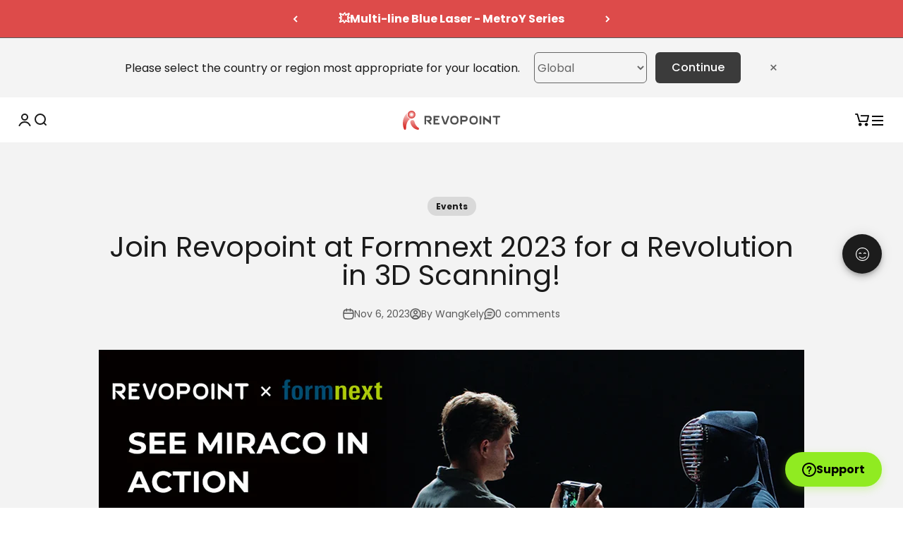

--- FILE ---
content_type: text/css
request_url: https://www.revopoint3d.com/cdn/shop/t/36/assets/design-tokens.css?v=89946268795960356711742377872
body_size: 10116
content:
:root{--font-h0: 40px;--font-h1: 36px;--font-h2: 32px;--font-h3: 24px;--font-xl: 18px;--font-lg: 16px;--font-base: 14px;--font-sm: 12px;--font-xs: 10px;--c-white: white;--c-black: black;--c-gray-000: #000000;--c-gray-900: #050505;--c-gray-800: #333333;--c-gray-700: #666666;--c-gray-600: #999999;--c-gray-500: #DBDBDB;--c-gray-400: #F6F6F6;--c-gray-300: #FAFAFA;--c-gray-200: #FCFCFC;--c-gray-fff: #FFFFFF;--c-red-500: #E64A4B;--c-red-300: #FF7476;--c-blue-300: #0A97FF;--c-blue-350: #448EF8;--c-blue-500: #2680EA;--break-xs: 576px;--break-md: 768px;--break-lg: 992px;--break-xl: 1200px;--break-xxl: 1400px }.tw-p-1{padding:var(--spacing-1)}.tw-p-2{padding:var(--spacing-2)}.tw-p-3{padding:var(--spacing-3)}.tw-p-4{padding:var(--spacing-4)}.tw-p-5{padding:var(--spacing-5)}.tw-p-6{padding:var(--spacing-6)}.tw-p-7{padding:var(--spacing-7)}.tw-p-8{padding:var(--spacing-8)}.tw-p-9{padding:var(--spacing-9)}.tw-p-10{padding:var(--spacing-10)}.tw-p-11{padding:var(--spacing-11)}.tw-p-12{padding:var(--spacing-12)}.tw-p-14{padding:var(--spacing-14)}.tw-p-16{padding:var(--spacing-16)}.tw-p-18{padding:var(--spacing-18)}.tw-p-20{padding:var(--spacing-20)}.tw-p-24{padding:var(--spacing-24)}.tw-p-28{padding:var(--spacing-28)}.tw-p-32{padding:var(--spacing-32)}.tw-p-36{padding:var(--spacing-36)}.tw-p-40{padding:var(--spacing-40)}.tw-p-0\.5{padding:var(--spacing-0-5)}.tw-p-1\.5{padding:var(--spacing-1-5)}.tw-p-2\.5{padding:var(--spacing-2-5)}.tw-p-3\.5{padding:var(--spacing-3-5)}.tw-p-4\.5{padding:var(--spacing-4-5)}.tw-p-5\.5{padding:var(--spacing-5-5)}.tw-p-6\.5{padding:var(--spacing-6-5)}.tw-p-7\.5{padding:var(--spacing-7-5)}.tw-p-8\.5{padding:var(--spacing-8-5)}.tw-p-9\.5{padding:var(--spacing-9-5)}.tw-pl-1{padding-left:var(--spacing-1)}.tw-pt-1{padding-top:var(--spacing-1)}.tw-pr-1{padding-right:var(--spacing-1)}.tw-pb-1{padding-bottom:var(--spacing-1)}.tw-ps-1{padding-inline-start:var(--spacing-1)}.tw-pe-1{padding-inline-end:var(--spacing-1)}.tw-pl-2{padding-left:var(--spacing-2)}.tw-pt-2{padding-top:var(--spacing-2)}.tw-pr-2{padding-right:var(--spacing-2)}.tw-pb-2{padding-bottom:var(--spacing-2)}.tw-ps-2{padding-inline-start:var(--spacing-2)}.tw-pe-2{padding-inline-end:var(--spacing-2)}.tw-pl-3{padding-left:var(--spacing-3)}.tw-pt-3{padding-top:var(--spacing-3)}.tw-pr-3{padding-right:var(--spacing-3)}.tw-pb-3{padding-bottom:var(--spacing-3)}.tw-ps-3{padding-inline-start:var(--spacing-3)}.tw-pe-3{padding-inline-end:var(--spacing-3)}.tw-pl-4{padding-left:var(--spacing-4)}.tw-pt-4{padding-top:var(--spacing-4)}.tw-pr-4{padding-right:var(--spacing-4)}.tw-pb-4{padding-bottom:var(--spacing-4)}.tw-ps-4{padding-inline-start:var(--spacing-4)}.tw-pe-4{padding-inline-end:var(--spacing-4)}.tw-pl-5{padding-left:var(--spacing-5)}.tw-pt-5{padding-top:var(--spacing-5)}.tw-pr-5{padding-right:var(--spacing-5)}.tw-pb-5{padding-bottom:var(--spacing-5)}.tw-ps-5{padding-inline-start:var(--spacing-5)}.tw-pe-5{padding-inline-end:var(--spacing-5)}.tw-pl-6{padding-left:var(--spacing-6)}.tw-pt-6{padding-top:var(--spacing-6)}.tw-pr-6{padding-right:var(--spacing-6)}.tw-pb-6{padding-bottom:var(--spacing-6)}.tw-ps-6{padding-inline-start:var(--spacing-6)}.tw-pe-6{padding-inline-end:var(--spacing-6)}.tw-pl-7{padding-left:var(--spacing-7)}.tw-pt-7{padding-top:var(--spacing-7)}.tw-pr-7{padding-right:var(--spacing-7)}.tw-pb-7{padding-bottom:var(--spacing-7)}.tw-ps-7{padding-inline-start:var(--spacing-7)}.tw-pe-7{padding-inline-end:var(--spacing-7)}.tw-pl-8{padding-left:var(--spacing-8)}.tw-pt-8{padding-top:var(--spacing-8)}.tw-pr-8{padding-right:var(--spacing-8)}.tw-pb-8{padding-bottom:var(--spacing-8)}.tw-ps-8{padding-inline-start:var(--spacing-8)}.tw-pe-8{padding-inline-end:var(--spacing-8)}.tw-pl-9{padding-left:var(--spacing-9)}.tw-pt-9{padding-top:var(--spacing-9)}.tw-pr-9{padding-right:var(--spacing-9)}.tw-pb-9{padding-bottom:var(--spacing-9)}.tw-ps-9{padding-inline-start:var(--spacing-9)}.tw-pe-9{padding-inline-end:var(--spacing-9)}.tw-pl-10{padding-left:var(--spacing-10)}.tw-pt-10{padding-top:var(--spacing-10)}.tw-pr-10{padding-right:var(--spacing-10)}.tw-pb-10{padding-bottom:var(--spacing-10)}.tw-ps-10{padding-inline-start:var(--spacing-10)}.tw-pe-10{padding-inline-end:var(--spacing-10)}.tw-pl-11{padding-left:var(--spacing-11)}.tw-pt-11{padding-top:var(--spacing-11)}.tw-pr-11{padding-right:var(--spacing-11)}.tw-pb-11{padding-bottom:var(--spacing-11)}.tw-ps-11{padding-inline-start:var(--spacing-11)}.tw-pe-11{padding-inline-end:var(--spacing-11)}.tw-pl-12{padding-left:var(--spacing-12)}.tw-pt-12{padding-top:var(--spacing-12)}.tw-pr-12{padding-right:var(--spacing-12)}.tw-pb-12{padding-bottom:var(--spacing-12)}.tw-ps-12{padding-inline-start:var(--spacing-12)}.tw-pe-12{padding-inline-end:var(--spacing-12)}.tw-pl-14{padding-left:var(--spacing-14)}.tw-pt-14{padding-top:var(--spacing-14)}.tw-pr-14{padding-right:var(--spacing-14)}.tw-pb-14{padding-bottom:var(--spacing-14)}.tw-ps-14{padding-inline-start:var(--spacing-14)}.tw-pe-14{padding-inline-end:var(--spacing-14)}.tw-pl-16{padding-left:var(--spacing-16)}.tw-pt-16{padding-top:var(--spacing-16)}.tw-pr-16{padding-right:var(--spacing-16)}.tw-pb-16{padding-bottom:var(--spacing-16)}.tw-ps-16{padding-inline-start:var(--spacing-16)}.tw-pe-16{padding-inline-end:var(--spacing-16)}.tw-pl-18{padding-left:var(--spacing-18)}.tw-pt-18{padding-top:var(--spacing-18)}.tw-pr-18{padding-right:var(--spacing-18)}.tw-pb-18{padding-bottom:var(--spacing-18)}.tw-ps-18{padding-inline-start:var(--spacing-18)}.tw-pe-18{padding-inline-end:var(--spacing-18)}.tw-pl-20{padding-left:var(--spacing-20)}.tw-pt-20{padding-top:var(--spacing-20)}.tw-pr-20{padding-right:var(--spacing-20)}.tw-pb-20{padding-bottom:var(--spacing-20)}.tw-ps-20{padding-inline-start:var(--spacing-20)}.tw-pe-20{padding-inline-end:var(--spacing-20)}.tw-pl-24{padding-left:var(--spacing-24)}.tw-pt-24{padding-top:var(--spacing-24)}.tw-pr-24{padding-right:var(--spacing-24)}.tw-pb-24{padding-bottom:var(--spacing-24)}.tw-ps-24{padding-inline-start:var(--spacing-24)}.tw-pe-24{padding-inline-end:var(--spacing-24)}.tw-pl-28{padding-left:var(--spacing-28)}.tw-pt-28{padding-top:var(--spacing-28)}.tw-pr-28{padding-right:var(--spacing-28)}.tw-pb-28{padding-bottom:var(--spacing-28)}.tw-ps-28{padding-inline-start:var(--spacing-28)}.tw-pe-28{padding-inline-end:var(--spacing-28)}.tw-pl-32{padding-left:var(--spacing-32)}.tw-pt-32{padding-top:var(--spacing-32)}.tw-pr-32{padding-right:var(--spacing-32)}.tw-pb-32{padding-bottom:var(--spacing-32)}.tw-ps-32{padding-inline-start:var(--spacing-32)}.tw-pe-32{padding-inline-end:var(--spacing-32)}.tw-pl-36{padding-left:var(--spacing-36)}.tw-pt-36{padding-top:var(--spacing-36)}.tw-pr-36{padding-right:var(--spacing-36)}.tw-pb-36{padding-bottom:var(--spacing-36)}.tw-ps-36{padding-inline-start:var(--spacing-36)}.tw-pe-36{padding-inline-end:var(--spacing-36)}.tw-pl-40{padding-left:var(--spacing-40)}.tw-pt-40{padding-top:var(--spacing-40)}.tw-pr-40{padding-right:var(--spacing-40)}.tw-pb-40{padding-bottom:var(--spacing-40)}.tw-ps-40{padding-inline-start:var(--spacing-40)}.tw-pe-40{padding-inline-end:var(--spacing-40)}.tw-pl-0\.5{padding-left:var(--spacing-0-5)}.tw-pt-0\.5{padding-top:var(--spacing-0-5)}.tw-pr-0\.5{padding-right:var(--spacing-0-5)}.tw-pb-0\.5{padding-bottom:var(--spacing-0-5)}.tw-ps-0\.5{padding-inline-start:var(--spacing-0-5)}.tw-pe-0\.5{padding-inline-end:var(--spacing-0-5)}.tw-pl-1\.5{padding-left:var(--spacing-1-5)}.tw-pt-1\.5{padding-top:var(--spacing-1-5)}.tw-pr-1\.5{padding-right:var(--spacing-1-5)}.tw-pb-1\.5{padding-bottom:var(--spacing-1-5)}.tw-ps-1\.5{padding-inline-start:var(--spacing-1-5)}.tw-pe-1\.5{padding-inline-end:var(--spacing-1-5)}.tw-pl-2\.5{padding-left:var(--spacing-2-5)}.tw-pt-2\.5{padding-top:var(--spacing-2-5)}.tw-pr-2\.5{padding-right:var(--spacing-2-5)}.tw-pb-2\.5{padding-bottom:var(--spacing-2-5)}.tw-ps-2\.5{padding-inline-start:var(--spacing-2-5)}.tw-pe-2\.5{padding-inline-end:var(--spacing-2-5)}.tw-pl-3\.5{padding-left:var(--spacing-3-5)}.tw-pt-3\.5{padding-top:var(--spacing-3-5)}.tw-pr-3\.5{padding-right:var(--spacing-3-5)}.tw-pb-3\.5{padding-bottom:var(--spacing-3-5)}.tw-ps-3\.5{padding-inline-start:var(--spacing-3-5)}.tw-pe-3\.5{padding-inline-end:var(--spacing-3-5)}.tw-pl-4\.5{padding-left:var(--spacing-4-5)}.tw-pt-4\.5{padding-top:var(--spacing-4-5)}.tw-pr-4\.5{padding-right:var(--spacing-4-5)}.tw-pb-4\.5{padding-bottom:var(--spacing-4-5)}.tw-ps-4\.5{padding-inline-start:var(--spacing-4-5)}.tw-pe-4\.5{padding-inline-end:var(--spacing-4-5)}.tw-pl-5\.5{padding-left:var(--spacing-5-5)}.tw-pt-5\.5{padding-top:var(--spacing-5-5)}.tw-pr-5\.5{padding-right:var(--spacing-5-5)}.tw-pb-5\.5{padding-bottom:var(--spacing-5-5)}.tw-ps-5\.5{padding-inline-start:var(--spacing-5-5)}.tw-pe-5\.5{padding-inline-end:var(--spacing-5-5)}.tw-pl-6\.5{padding-left:var(--spacing-6-5)}.tw-pt-6\.5{padding-top:var(--spacing-6-5)}.tw-pr-6\.5{padding-right:var(--spacing-6-5)}.tw-pb-6\.5{padding-bottom:var(--spacing-6-5)}.tw-ps-6\.5{padding-inline-start:var(--spacing-6-5)}.tw-pe-6\.5{padding-inline-end:var(--spacing-6-5)}.tw-pl-7\.5{padding-left:var(--spacing-7-5)}.tw-pt-7\.5{padding-top:var(--spacing-7-5)}.tw-pr-7\.5{padding-right:var(--spacing-7-5)}.tw-pb-7\.5{padding-bottom:var(--spacing-7-5)}.tw-ps-7\.5{padding-inline-start:var(--spacing-7-5)}.tw-pe-7\.5{padding-inline-end:var(--spacing-7-5)}.tw-pl-8\.5{padding-left:var(--spacing-8-5)}.tw-pt-8\.5{padding-top:var(--spacing-8-5)}.tw-pr-8\.5{padding-right:var(--spacing-8-5)}.tw-pb-8\.5{padding-bottom:var(--spacing-8-5)}.tw-ps-8\.5{padding-inline-start:var(--spacing-8-5)}.tw-pe-8\.5{padding-inline-end:var(--spacing-8-5)}.tw-pl-9\.5{padding-left:var(--spacing-9-5)}.tw-pt-9\.5{padding-top:var(--spacing-9-5)}.tw-pr-9\.5{padding-right:var(--spacing-9-5)}.tw-pb-9\.5{padding-bottom:var(--spacing-9-5)}.tw-ps-9\.5{padding-inline-start:var(--spacing-9-5)}.tw-pe-9\.5{padding-inline-end:var(--spacing-9-5)}.tw-px-1{padding-left:var(--spacing-1);padding-right:var(--spacing-1)}.tw-px-2{padding-left:var(--spacing-2);padding-right:var(--spacing-2)}.tw-px-3{padding-left:var(--spacing-3);padding-right:var(--spacing-3)}.tw-px-4{padding-left:var(--spacing-4);padding-right:var(--spacing-4)}.tw-px-5{padding-left:var(--spacing-5);padding-right:var(--spacing-5)}.tw-px-6{padding-left:var(--spacing-6);padding-right:var(--spacing-6)}.tw-px-7{padding-left:var(--spacing-7);padding-right:var(--spacing-7)}.tw-px-8{padding-left:var(--spacing-8);padding-right:var(--spacing-8)}.tw-px-9{padding-left:var(--spacing-9);padding-right:var(--spacing-9)}.tw-px-10{padding-left:var(--spacing-10);padding-right:var(--spacing-10)}.tw-px-11{padding-left:var(--spacing-11);padding-right:var(--spacing-11)}.tw-px-12{padding-left:var(--spacing-12);padding-right:var(--spacing-12)}.tw-px-14{padding-left:var(--spacing-14);padding-right:var(--spacing-14)}.tw-px-16{padding-left:var(--spacing-16);padding-right:var(--spacing-16)}.tw-px-18{padding-left:var(--spacing-18);padding-right:var(--spacing-18)}.tw-px-20{padding-left:var(--spacing-20);padding-right:var(--spacing-20)}.tw-px-24{padding-left:var(--spacing-24);padding-right:var(--spacing-24)}.tw-px-28{padding-left:var(--spacing-28);padding-right:var(--spacing-28)}.tw-px-32{padding-left:var(--spacing-32);padding-right:var(--spacing-32)}.tw-px-36{padding-left:var(--spacing-36);padding-right:var(--spacing-36)}.tw-px-40{padding-left:var(--spacing-40);padding-right:var(--spacing-40)}.tw-px-0\.5{padding-left:var(--spacing-0-5);padding-right:var(--spacing-0-5)}.tw-px-1\.5{padding-left:var(--spacing-1-5);padding-right:var(--spacing-1-5)}.tw-px-2\.5{padding-left:var(--spacing-2-5);padding-right:var(--spacing-2-5)}.tw-px-3\.5{padding-left:var(--spacing-3-5);padding-right:var(--spacing-3-5)}.tw-px-4\.5{padding-left:var(--spacing-4-5);padding-right:var(--spacing-4-5)}.tw-px-5\.5{padding-left:var(--spacing-5-5);padding-right:var(--spacing-5-5)}.tw-px-6\.5{padding-left:var(--spacing-6-5);padding-right:var(--spacing-6-5)}.tw-px-7\.5{padding-left:var(--spacing-7-5);padding-right:var(--spacing-7-5)}.tw-px-8\.5{padding-left:var(--spacing-8-5);padding-right:var(--spacing-8-5)}.tw-px-9\.5{padding-left:var(--spacing-9-5);padding-right:var(--spacing-9-5)}.tw-py-1{padding-top:var(--spacing-1);padding-bottom:var(--spacing-1)}.tw-py-2{padding-top:var(--spacing-2);padding-bottom:var(--spacing-2)}.tw-py-3{padding-top:var(--spacing-3);padding-bottom:var(--spacing-3)}.tw-py-4{padding-top:var(--spacing-4);padding-bottom:var(--spacing-4)}.tw-py-5{padding-top:var(--spacing-5);padding-bottom:var(--spacing-5)}.tw-py-6{padding-top:var(--spacing-6);padding-bottom:var(--spacing-6)}.tw-py-7{padding-top:var(--spacing-7);padding-bottom:var(--spacing-7)}.tw-py-8{padding-top:var(--spacing-8);padding-bottom:var(--spacing-8)}.tw-py-9{padding-top:var(--spacing-9);padding-bottom:var(--spacing-9)}.tw-py-10{padding-top:var(--spacing-10);padding-bottom:var(--spacing-10)}.tw-py-11{padding-top:var(--spacing-11);padding-bottom:var(--spacing-11)}.tw-py-12{padding-top:var(--spacing-12);padding-bottom:var(--spacing-12)}.tw-py-14{padding-top:var(--spacing-14);padding-bottom:var(--spacing-14)}.tw-py-16{padding-top:var(--spacing-16);padding-bottom:var(--spacing-16)}.tw-py-18{padding-top:var(--spacing-18);padding-bottom:var(--spacing-18)}.tw-py-20{padding-top:var(--spacing-20);padding-bottom:var(--spacing-20)}.tw-py-24{padding-top:var(--spacing-24);padding-bottom:var(--spacing-24)}.tw-py-28{padding-top:var(--spacing-28);padding-bottom:var(--spacing-28)}.tw-py-32{padding-top:var(--spacing-32);padding-bottom:var(--spacing-32)}.tw-py-36{padding-top:var(--spacing-36);padding-bottom:var(--spacing-36)}.tw-py-40{padding-top:var(--spacing-40);padding-bottom:var(--spacing-40)}.tw-py-0\.5{padding-top:var(--spacing-0-5);padding-bottom:var(--spacing-0-5)}.tw-py-1\.5{padding-top:var(--spacing-1-5);padding-bottom:var(--spacing-1-5)}.tw-py-2\.5{padding-top:var(--spacing-2-5);padding-bottom:var(--spacing-2-5)}.tw-py-3\.5{padding-top:var(--spacing-3-5);padding-bottom:var(--spacing-3-5)}.tw-py-4\.5{padding-top:var(--spacing-4-5);padding-bottom:var(--spacing-4-5)}.tw-py-5\.5{padding-top:var(--spacing-5-5);padding-bottom:var(--spacing-5-5)}.tw-py-6\.5{padding-top:var(--spacing-6-5);padding-bottom:var(--spacing-6-5)}.tw-py-7\.5{padding-top:var(--spacing-7-5);padding-bottom:var(--spacing-7-5)}.tw-py-8\.5{padding-top:var(--spacing-8-5);padding-bottom:var(--spacing-8-5)}.tw-py-9\.5{padding-top:var(--spacing-9-5);padding-bottom:var(--spacing-9-5)}.tw-m-1{margin:var(--spacing-1)}.tw-m-2{margin:var(--spacing-2)}.tw-m-3{margin:var(--spacing-3)}.tw-m-4{margin:var(--spacing-4)}.tw-m-5{margin:var(--spacing-5)}.tw-m-6{margin:var(--spacing-6)}.tw-m-7{margin:var(--spacing-7)}.tw-m-8{margin:var(--spacing-8)}.tw-m-9{margin:var(--spacing-9)}.tw-m-10{margin:var(--spacing-10)}.tw-m-11{margin:var(--spacing-11)}.tw-m-12{margin:var(--spacing-12)}.tw-m-14{margin:var(--spacing-14)}.tw-m-16{margin:var(--spacing-16)}.tw-m-18{margin:var(--spacing-18)}.tw-m-20{margin:var(--spacing-20)}.tw-m-24{margin:var(--spacing-24)}.tw-m-28{margin:var(--spacing-28)}.tw-m-32{margin:var(--spacing-32)}.tw-m-36{margin:var(--spacing-36)}.tw-m-40{margin:var(--spacing-40)}.tw-m-0\.5{margin:var(--spacing-0-5)}.tw-m-1\.5{margin:var(--spacing-1-5)}.tw-m-2\.5{margin:var(--spacing-2-5)}.tw-m-3\.5{margin:var(--spacing-3-5)}.tw-m-4\.5{margin:var(--spacing-4-5)}.tw-m-5\.5{margin:var(--spacing-5-5)}.tw-m-6\.5{margin:var(--spacing-6-5)}.tw-m-7\.5{margin:var(--spacing-7-5)}.tw-m-8\.5{margin:var(--spacing-8-5)}.tw-m-9\.5{margin:var(--spacing-9-5)}.tw-ml-1{margin-left:var(--spacing-1)}.tw-mt-1{margin-top:var(--spacing-1)}.tw-mr-1{margin-right:var(--spacing-1)}.tw-mb-1{margin-bottom:var(--spacing-1)}.tw-ms-1{margin-inline-start:var(--spacing-1)}.tw-me-1{margin-inline-end:var(--spacing-1)}.tw-ml-2{margin-left:var(--spacing-2)}.tw-mt-2{margin-top:var(--spacing-2)}.tw-mr-2{margin-right:var(--spacing-2)}.tw-mb-2{margin-bottom:var(--spacing-2)}.tw-ms-2{margin-inline-start:var(--spacing-2)}.tw-me-2{margin-inline-end:var(--spacing-2)}.tw-ml-3{margin-left:var(--spacing-3)}.tw-mt-3{margin-top:var(--spacing-3)}.tw-mr-3{margin-right:var(--spacing-3)}.tw-mb-3{margin-bottom:var(--spacing-3)}.tw-ms-3{margin-inline-start:var(--spacing-3)}.tw-me-3{margin-inline-end:var(--spacing-3)}.tw-ml-4{margin-left:var(--spacing-4)}.tw-mt-4{margin-top:var(--spacing-4)}.tw-mr-4{margin-right:var(--spacing-4)}.tw-mb-4{margin-bottom:var(--spacing-4)}.tw-ms-4{margin-inline-start:var(--spacing-4)}.tw-me-4{margin-inline-end:var(--spacing-4)}.tw-ml-5{margin-left:var(--spacing-5)}.tw-mt-5{margin-top:var(--spacing-5)}.tw-mr-5{margin-right:var(--spacing-5)}.tw-mb-5{margin-bottom:var(--spacing-5)}.tw-ms-5{margin-inline-start:var(--spacing-5)}.tw-me-5{margin-inline-end:var(--spacing-5)}.tw-ml-6{margin-left:var(--spacing-6)}.tw-mt-6{margin-top:var(--spacing-6)}.tw-mr-6{margin-right:var(--spacing-6)}.tw-mb-6{margin-bottom:var(--spacing-6)}.tw-ms-6{margin-inline-start:var(--spacing-6)}.tw-me-6{margin-inline-end:var(--spacing-6)}.tw-ml-7{margin-left:var(--spacing-7)}.tw-mt-7{margin-top:var(--spacing-7)}.tw-mr-7{margin-right:var(--spacing-7)}.tw-mb-7{margin-bottom:var(--spacing-7)}.tw-ms-7{margin-inline-start:var(--spacing-7)}.tw-me-7{margin-inline-end:var(--spacing-7)}.tw-ml-8{margin-left:var(--spacing-8)}.tw-mt-8{margin-top:var(--spacing-8)}.tw-mr-8{margin-right:var(--spacing-8)}.tw-mb-8{margin-bottom:var(--spacing-8)}.tw-ms-8{margin-inline-start:var(--spacing-8)}.tw-me-8{margin-inline-end:var(--spacing-8)}.tw-ml-9{margin-left:var(--spacing-9)}.tw-mt-9{margin-top:var(--spacing-9)}.tw-mr-9{margin-right:var(--spacing-9)}.tw-mb-9{margin-bottom:var(--spacing-9)}.tw-ms-9{margin-inline-start:var(--spacing-9)}.tw-me-9{margin-inline-end:var(--spacing-9)}.tw-ml-10{margin-left:var(--spacing-10)}.tw-mt-10{margin-top:var(--spacing-10)}.tw-mr-10{margin-right:var(--spacing-10)}.tw-mb-10{margin-bottom:var(--spacing-10)}.tw-ms-10{margin-inline-start:var(--spacing-10)}.tw-me-10{margin-inline-end:var(--spacing-10)}.tw-ml-11{margin-left:var(--spacing-11)}.tw-mt-11{margin-top:var(--spacing-11)}.tw-mr-11{margin-right:var(--spacing-11)}.tw-mb-11{margin-bottom:var(--spacing-11)}.tw-ms-11{margin-inline-start:var(--spacing-11)}.tw-me-11{margin-inline-end:var(--spacing-11)}.tw-ml-12{margin-left:var(--spacing-12)}.tw-mt-12{margin-top:var(--spacing-12)}.tw-mr-12{margin-right:var(--spacing-12)}.tw-mb-12{margin-bottom:var(--spacing-12)}.tw-ms-12{margin-inline-start:var(--spacing-12)}.tw-me-12{margin-inline-end:var(--spacing-12)}.tw-ml-14{margin-left:var(--spacing-14)}.tw-mt-14{margin-top:var(--spacing-14)}.tw-mr-14{margin-right:var(--spacing-14)}.tw-mb-14{margin-bottom:var(--spacing-14)}.tw-ms-14{margin-inline-start:var(--spacing-14)}.tw-me-14{margin-inline-end:var(--spacing-14)}.tw-ml-16{margin-left:var(--spacing-16)}.tw-mt-16{margin-top:var(--spacing-16)}.tw-mr-16{margin-right:var(--spacing-16)}.tw-mb-16{margin-bottom:var(--spacing-16)}.tw-ms-16{margin-inline-start:var(--spacing-16)}.tw-me-16{margin-inline-end:var(--spacing-16)}.tw-ml-18{margin-left:var(--spacing-18)}.tw-mt-18{margin-top:var(--spacing-18)}.tw-mr-18{margin-right:var(--spacing-18)}.tw-mb-18{margin-bottom:var(--spacing-18)}.tw-ms-18{margin-inline-start:var(--spacing-18)}.tw-me-18{margin-inline-end:var(--spacing-18)}.tw-ml-20{margin-left:var(--spacing-20)}.tw-mt-20{margin-top:var(--spacing-20)}.tw-mr-20{margin-right:var(--spacing-20)}.tw-mb-20{margin-bottom:var(--spacing-20)}.tw-ms-20{margin-inline-start:var(--spacing-20)}.tw-me-20{margin-inline-end:var(--spacing-20)}.tw-ml-24{margin-left:var(--spacing-24)}.tw-mt-24{margin-top:var(--spacing-24)}.tw-mr-24{margin-right:var(--spacing-24)}.tw-mb-24{margin-bottom:var(--spacing-24)}.tw-ms-24{margin-inline-start:var(--spacing-24)}.tw-me-24{margin-inline-end:var(--spacing-24)}.tw-ml-28{margin-left:var(--spacing-28)}.tw-mt-28{margin-top:var(--spacing-28)}.tw-mr-28{margin-right:var(--spacing-28)}.tw-mb-28{margin-bottom:var(--spacing-28)}.tw-ms-28{margin-inline-start:var(--spacing-28)}.tw-me-28{margin-inline-end:var(--spacing-28)}.tw-ml-32{margin-left:var(--spacing-32)}.tw-mt-32{margin-top:var(--spacing-32)}.tw-mr-32{margin-right:var(--spacing-32)}.tw-mb-32{margin-bottom:var(--spacing-32)}.tw-ms-32{margin-inline-start:var(--spacing-32)}.tw-me-32{margin-inline-end:var(--spacing-32)}.tw-ml-36{margin-left:var(--spacing-36)}.tw-mt-36{margin-top:var(--spacing-36)}.tw-mr-36{margin-right:var(--spacing-36)}.tw-mb-36{margin-bottom:var(--spacing-36)}.tw-ms-36{margin-inline-start:var(--spacing-36)}.tw-me-36{margin-inline-end:var(--spacing-36)}.tw-ml-40{margin-left:var(--spacing-40)}.tw-mt-40{margin-top:var(--spacing-40)}.tw-mr-40{margin-right:var(--spacing-40)}.tw-mb-40{margin-bottom:var(--spacing-40)}.tw-ms-40{margin-inline-start:var(--spacing-40)}.tw-me-40{margin-inline-end:var(--spacing-40)}.tw-ml-0\.5{margin-left:var(--spacing-0-5)}.tw-mt-0\.5{margin-top:var(--spacing-0-5)}.tw-mr-0\.5{margin-right:var(--spacing-0-5)}.tw-mb-0\.5{margin-bottom:var(--spacing-0-5)}.tw-ms-0\.5{margin-inline-start:var(--spacing-0-5)}.tw-me-0\.5{margin-inline-end:var(--spacing-0-5)}.tw-ml-1\.5{margin-left:var(--spacing-1-5)}.tw-mt-1\.5{margin-top:var(--spacing-1-5)}.tw-mr-1\.5{margin-right:var(--spacing-1-5)}.tw-mb-1\.5{margin-bottom:var(--spacing-1-5)}.tw-ms-1\.5{margin-inline-start:var(--spacing-1-5)}.tw-me-1\.5{margin-inline-end:var(--spacing-1-5)}.tw-ml-2\.5{margin-left:var(--spacing-2-5)}.tw-mt-2\.5{margin-top:var(--spacing-2-5)}.tw-mr-2\.5{margin-right:var(--spacing-2-5)}.tw-mb-2\.5{margin-bottom:var(--spacing-2-5)}.tw-ms-2\.5{margin-inline-start:var(--spacing-2-5)}.tw-me-2\.5{margin-inline-end:var(--spacing-2-5)}.tw-ml-3\.5{margin-left:var(--spacing-3-5)}.tw-mt-3\.5{margin-top:var(--spacing-3-5)}.tw-mr-3\.5{margin-right:var(--spacing-3-5)}.tw-mb-3\.5{margin-bottom:var(--spacing-3-5)}.tw-ms-3\.5{margin-inline-start:var(--spacing-3-5)}.tw-me-3\.5{margin-inline-end:var(--spacing-3-5)}.tw-ml-4\.5{margin-left:var(--spacing-4-5)}.tw-mt-4\.5{margin-top:var(--spacing-4-5)}.tw-mr-4\.5{margin-right:var(--spacing-4-5)}.tw-mb-4\.5{margin-bottom:var(--spacing-4-5)}.tw-ms-4\.5{margin-inline-start:var(--spacing-4-5)}.tw-me-4\.5{margin-inline-end:var(--spacing-4-5)}.tw-ml-5\.5{margin-left:var(--spacing-5-5)}.tw-mt-5\.5{margin-top:var(--spacing-5-5)}.tw-mr-5\.5{margin-right:var(--spacing-5-5)}.tw-mb-5\.5{margin-bottom:var(--spacing-5-5)}.tw-ms-5\.5{margin-inline-start:var(--spacing-5-5)}.tw-me-5\.5{margin-inline-end:var(--spacing-5-5)}.tw-ml-6\.5{margin-left:var(--spacing-6-5)}.tw-mt-6\.5{margin-top:var(--spacing-6-5)}.tw-mr-6\.5{margin-right:var(--spacing-6-5)}.tw-mb-6\.5{margin-bottom:var(--spacing-6-5)}.tw-ms-6\.5{margin-inline-start:var(--spacing-6-5)}.tw-me-6\.5{margin-inline-end:var(--spacing-6-5)}.tw-ml-7\.5{margin-left:var(--spacing-7-5)}.tw-mt-7\.5{margin-top:var(--spacing-7-5)}.tw-mr-7\.5{margin-right:var(--spacing-7-5)}.tw-mb-7\.5{margin-bottom:var(--spacing-7-5)}.tw-ms-7\.5{margin-inline-start:var(--spacing-7-5)}.tw-me-7\.5{margin-inline-end:var(--spacing-7-5)}.tw-ml-8\.5{margin-left:var(--spacing-8-5)}.tw-mt-8\.5{margin-top:var(--spacing-8-5)}.tw-mr-8\.5{margin-right:var(--spacing-8-5)}.tw-mb-8\.5{margin-bottom:var(--spacing-8-5)}.tw-ms-8\.5{margin-inline-start:var(--spacing-8-5)}.tw-me-8\.5{margin-inline-end:var(--spacing-8-5)}.tw-ml-9\.5{margin-left:var(--spacing-9-5)}.tw-mt-9\.5{margin-top:var(--spacing-9-5)}.tw-mr-9\.5{margin-right:var(--spacing-9-5)}.tw-mb-9\.5{margin-bottom:var(--spacing-9-5)}.tw-ms-9\.5{margin-inline-start:var(--spacing-9-5)}.tw-me-9\.5{margin-inline-end:var(--spacing-9-5)}.tw-mx-1{margin-left:var(--spacing-1);margin-right:var(--spacing-1)}.tw-mx-2{margin-left:var(--spacing-2);margin-right:var(--spacing-2)}.tw-mx-3{margin-left:var(--spacing-3);margin-right:var(--spacing-3)}.tw-mx-4{margin-left:var(--spacing-4);margin-right:var(--spacing-4)}.tw-mx-5{margin-left:var(--spacing-5);margin-right:var(--spacing-5)}.tw-mx-6{margin-left:var(--spacing-6);margin-right:var(--spacing-6)}.tw-mx-7{margin-left:var(--spacing-7);margin-right:var(--spacing-7)}.tw-mx-8{margin-left:var(--spacing-8);margin-right:var(--spacing-8)}.tw-mx-9{margin-left:var(--spacing-9);margin-right:var(--spacing-9)}.tw-mx-10{margin-left:var(--spacing-10);margin-right:var(--spacing-10)}.tw-mx-11{margin-left:var(--spacing-11);margin-right:var(--spacing-11)}.tw-mx-12{margin-left:var(--spacing-12);margin-right:var(--spacing-12)}.tw-mx-14{margin-left:var(--spacing-14);margin-right:var(--spacing-14)}.tw-mx-16{margin-left:var(--spacing-16);margin-right:var(--spacing-16)}.tw-mx-18{margin-left:var(--spacing-18);margin-right:var(--spacing-18)}.tw-mx-20{margin-left:var(--spacing-20);margin-right:var(--spacing-20)}.tw-mx-24{margin-left:var(--spacing-24);margin-right:var(--spacing-24)}.tw-mx-28{margin-left:var(--spacing-28);margin-right:var(--spacing-28)}.tw-mx-32{margin-left:var(--spacing-32);margin-right:var(--spacing-32)}.tw-mx-36{margin-left:var(--spacing-36);margin-right:var(--spacing-36)}.tw-mx-40{margin-left:var(--spacing-40);margin-right:var(--spacing-40)}.tw-mx-0\.5{margin-left:var(--spacing-0-5);margin-right:var(--spacing-0-5)}.tw-mx-1\.5{margin-left:var(--spacing-1-5);margin-right:var(--spacing-1-5)}.tw-mx-2\.5{margin-left:var(--spacing-2-5);margin-right:var(--spacing-2-5)}.tw-mx-3\.5{margin-left:var(--spacing-3-5);margin-right:var(--spacing-3-5)}.tw-mx-4\.5{margin-left:var(--spacing-4-5);margin-right:var(--spacing-4-5)}.tw-mx-5\.5{margin-left:var(--spacing-5-5);margin-right:var(--spacing-5-5)}.tw-mx-6\.5{margin-left:var(--spacing-6-5);margin-right:var(--spacing-6-5)}.tw-mx-7\.5{margin-left:var(--spacing-7-5);margin-right:var(--spacing-7-5)}.tw-mx-8\.5{margin-left:var(--spacing-8-5);margin-right:var(--spacing-8-5)}.tw-mx-9\.5{margin-left:var(--spacing-9-5);margin-right:var(--spacing-9-5)}.tw-my-1{margin-top:var(--spacing-1);margin-bottom:var(--spacing-1)}.tw-my-2{margin-top:var(--spacing-2);margin-bottom:var(--spacing-2)}.tw-my-3{margin-top:var(--spacing-3);margin-bottom:var(--spacing-3)}.tw-my-4{margin-top:var(--spacing-4);margin-bottom:var(--spacing-4)}.tw-my-5{margin-top:var(--spacing-5);margin-bottom:var(--spacing-5)}.tw-my-6{margin-top:var(--spacing-6);margin-bottom:var(--spacing-6)}.tw-my-7{margin-top:var(--spacing-7);margin-bottom:var(--spacing-7)}.tw-my-8{margin-top:var(--spacing-8);margin-bottom:var(--spacing-8)}.tw-my-9{margin-top:var(--spacing-9);margin-bottom:var(--spacing-9)}.tw-my-10{margin-top:var(--spacing-10);margin-bottom:var(--spacing-10)}.tw-my-11{margin-top:var(--spacing-11);margin-bottom:var(--spacing-11)}.tw-my-12{margin-top:var(--spacing-12);margin-bottom:var(--spacing-12)}.tw-my-14{margin-top:var(--spacing-14);margin-bottom:var(--spacing-14)}.tw-my-16{margin-top:var(--spacing-16);margin-bottom:var(--spacing-16)}.tw-my-18{margin-top:var(--spacing-18);margin-bottom:var(--spacing-18)}.tw-my-20{margin-top:var(--spacing-20);margin-bottom:var(--spacing-20)}.tw-my-24{margin-top:var(--spacing-24);margin-bottom:var(--spacing-24)}.tw-my-28{margin-top:var(--spacing-28);margin-bottom:var(--spacing-28)}.tw-my-32{margin-top:var(--spacing-32);margin-bottom:var(--spacing-32)}.tw-my-36{margin-top:var(--spacing-36);margin-bottom:var(--spacing-36)}.tw-my-40{margin-top:var(--spacing-40);margin-bottom:var(--spacing-40)}.tw-my-0\.5{margin-top:var(--spacing-0-5);margin-bottom:var(--spacing-0-5)}.tw-my-1\.5{margin-top:var(--spacing-1-5);margin-bottom:var(--spacing-1-5)}.tw-my-2\.5{margin-top:var(--spacing-2-5);margin-bottom:var(--spacing-2-5)}.tw-my-3\.5{margin-top:var(--spacing-3-5);margin-bottom:var(--spacing-3-5)}.tw-my-4\.5{margin-top:var(--spacing-4-5);margin-bottom:var(--spacing-4-5)}.tw-my-5\.5{margin-top:var(--spacing-5-5);margin-bottom:var(--spacing-5-5)}.tw-my-6\.5{margin-top:var(--spacing-6-5);margin-bottom:var(--spacing-6-5)}.tw-my-7\.5{margin-top:var(--spacing-7-5);margin-bottom:var(--spacing-7-5)}.tw-my-8\.5{margin-top:var(--spacing-8-5);margin-bottom:var(--spacing-8-5)}.tw-my-9\.5{margin-top:var(--spacing-9-5);margin-bottom:var(--spacing-9-5)}.tw-gap-1{gap:var(--spacing-1)}.tw-gap-2{gap:var(--spacing-2)}.tw-gap-3{gap:var(--spacing-3)}.tw-gap-4{gap:var(--spacing-4)}.tw-gap-5{gap:var(--spacing-5)}.tw-gap-6{gap:var(--spacing-6)}.tw-gap-7{gap:var(--spacing-7)}.tw-gap-8{gap:var(--spacing-8)}.tw-gap-9{gap:var(--spacing-9)}.tw-gap-10{gap:var(--spacing-10)}.tw-gap-11{gap:var(--spacing-11)}.tw-gap-12{gap:var(--spacing-12)}.tw-gap-14{gap:var(--spacing-14)}.tw-gap-16{gap:var(--spacing-16)}.tw-gap-18{gap:var(--spacing-18)}.tw-gap-20{gap:var(--spacing-20)}.tw-gap-24{gap:var(--spacing-24)}.tw-gap-28{gap:var(--spacing-28)}.tw-gap-32{gap:var(--spacing-32)}.tw-gap-36{gap:var(--spacing-36)}.tw-gap-40{gap:var(--spacing-40)}.tw-gap-0\.5{gap:var(--spacing-0-5)}.tw-gap-1\.5{gap:var(--spacing-1-5)}.tw-gap-2\.5{gap:var(--spacing-2-5)}.tw-gap-3\.5{gap:var(--spacing-3-5)}.tw-gap-4\.5{gap:var(--spacing-4-5)}.tw-gap-5\.5{gap:var(--spacing-5-5)}.tw-gap-6\.5{gap:var(--spacing-6-5)}.tw-gap-7\.5{gap:var(--spacing-7-5)}.tw-gap-8\.5{gap:var(--spacing-8-5)}.tw-gap-9\.5{gap:var(--spacing-9-5)}.tw-min-w-1{min-width:var(--spacing-1)}.tw-min-w-2{min-width:var(--spacing-2)}.tw-min-w-3{min-width:var(--spacing-3)}.tw-min-w-4{min-width:var(--spacing-4)}.tw-min-w-5{min-width:var(--spacing-5)}.tw-min-w-6{min-width:var(--spacing-6)}.tw-min-w-7{min-width:var(--spacing-7)}.tw-min-w-8{min-width:var(--spacing-8)}.tw-min-w-9{min-width:var(--spacing-9)}.tw-min-w-10{min-width:var(--spacing-10)}.tw-min-w-11{min-width:var(--spacing-11)}.tw-min-w-12{min-width:var(--spacing-12)}.tw-min-w-14{min-width:var(--spacing-14)}.tw-min-w-16{min-width:var(--spacing-16)}.tw-min-w-18{min-width:var(--spacing-18)}.tw-min-w-20{min-width:var(--spacing-20)}.tw-min-w-24{min-width:var(--spacing-24)}.tw-min-w-28{min-width:var(--spacing-28)}.tw-min-w-32{min-width:var(--spacing-32)}.tw-min-w-36{min-width:var(--spacing-36)}.tw-min-w-40{min-width:var(--spacing-40)}.tw-min-w-0\.5{min-width:var(--spacing-0-5)}.tw-min-w-1\.5{min-width:var(--spacing-1-5)}.tw-min-w-2\.5{min-width:var(--spacing-2-5)}.tw-min-w-3\.5{min-width:var(--spacing-3-5)}.tw-min-w-4\.5{min-width:var(--spacing-4-5)}.tw-min-w-5\.5{min-width:var(--spacing-5-5)}.tw-min-w-6\.5{min-width:var(--spacing-6-5)}.tw-min-w-7\.5{min-width:var(--spacing-7-5)}.tw-min-w-8\.5{min-width:var(--spacing-8-5)}.tw-min-w-9\.5{min-width:var(--spacing-9-5)}.tw-inherit{color:var(inherit)}.tw-transparent{color:var(transparent)}.tw-white{color:var(--c-white)}.tw-black{color:var(--c-black)}.tw-gray-000{color:var(--c-gray-000)}.tw-gray-900{color:var(--c-gray-900)}.tw-gray-800{color:var(--c-gray-800)}.tw-gray-700{color:var(--c-gray-700)}.tw-gray-600{color:var(--c-gray-600)}.tw-gray-500{color:var(--c-gray-500)}.tw-gray-400{color:var(--c-gray-400)}.tw-gray-300{color:var(--c-gray-300)}.tw-gray-200{color:var(--c-gray-200)}.tw-red-500{color:var(--c-red-500)}.tw-red-300{color:var(--c-red-300)}.tw-blue-500{color:var(--c-blue-500)}.tw-blue-350{color:var(--c-blue-350)}.tw-blue-300{color:var(--c-blue-300)}.tw-bg-inherit{background-color:var(inherit)}.tw-bg-transparent{background-color:var(transparent)}.tw-bg-white{background-color:var(--c-white)}.tw-bg-black{background-color:var(--c-black)}.tw-bg-gray-000{background-color:var(--c-gray-000)}.tw-bg-gray-900{background-color:var(--c-gray-900)}.tw-bg-gray-800{background-color:var(--c-gray-800)}.tw-bg-gray-700{background-color:var(--c-gray-700)}.tw-bg-gray-600{background-color:var(--c-gray-600)}.tw-bg-gray-500{background-color:var(--c-gray-500)}.tw-bg-gray-400{background-color:var(--c-gray-400)}.tw-bg-gray-300{background-color:var(--c-gray-300)}.tw-bg-gray-200{background-color:var(--c-gray-200)}.tw-bg-red-500{background-color:var(--c-red-500)}.tw-bg-red-300{background-color:var(--c-red-300)}.tw-bg-blue-500{background-color:var(--c-blue-500)}.tw-bg-blue-350{background-color:var(--c-blue-350)}.tw-bg-blue-300{background-color:var(--c-blue-300)}.tw-font-h0{font-size:var(--font-h0)}.tw-font-h1{font-size:var(--font-h1)}.tw-font-h2{font-size:var(--font-h2)}.tw-font-h3{font-size:var(--font-h3)}.tw-font-xl{font-size:var(--font-xl)}.tw-font-lg{font-size:var(--font-lg)}.tw-font-base{font-size:var(--font-base)}.tw-font-sm{font-size:var(--font-sm)}.tw-font-xs{font-size:var(--font-xs)}.tw-unset{display:unset}.tw-hide{display:none}.tw-block{display:block}.tw-inline-block{display:inline-block}.tw-flex{display:flex}.tw-inline-flex{display:inline-flex}.tw-grid{display:grid}.tw-inline-grid{display:inline-grid}.tw-table-cell{display:table-cell}.tw-contents{display:contents}.tw-unset{position:unset}.tw-absolute{position:absolute}.tw-relative{position:relative}.tw-fixed{position:fixed}.tw-sticky{position:sticky}.tw-static{position:static}.tw-flex-row{flex-direction:row}.tw-flex-column{flex-direction:column}.tw-flex-row-reverse{flex-direction:row-reverse}.tw-flex-column-reverse{flex-direction:column-reverse}.tw-items-start{align-items:flex-start}.tw-items-end{align-items:flex-end}.tw-items-center{align-items:center}.tw-items-baseline{align-items:baseline}.tw-items-stretch{align-items:stretch}.tw-justify-normal{justify-content:normal}.tw-justify-start{justify-content:flex-start}.tw-justify-end{justify-content:flex-end}.tw-justify-center{justify-content:center}.tw-justify-between{justify-content:space-between}.tw-justify-around{justify-content:space-around}.tw-justify-evenly{justify-content:space-evenly}.tw-justify-stretch{justify-content:stretch}.tw-flex-nowrap{flex-wrap:nowrap}.tw-flex-wrap{flex-wrap:wrap}.tw-flex-wrap-reverse{flex-wrap:wrap-reverse}.sm\:lg{background-color:green;color:red}.sm\:test{background-color:green;color:#fff}@media screen and (min-width: 576px){.sm\:tw-p-1{padding:var(--spacing-1)}.sm\:tw-p-2{padding:var(--spacing-2)}.sm\:tw-p-3{padding:var(--spacing-3)}.sm\:tw-p-4{padding:var(--spacing-4)}.sm\:tw-p-5{padding:var(--spacing-5)}.sm\:tw-p-6{padding:var(--spacing-6)}.sm\:tw-p-7{padding:var(--spacing-7)}.sm\:tw-p-8{padding:var(--spacing-8)}.sm\:tw-p-9{padding:var(--spacing-9)}.sm\:tw-p-10{padding:var(--spacing-10)}.sm\:tw-p-11{padding:var(--spacing-11)}.sm\:tw-p-12{padding:var(--spacing-12)}.sm\:tw-p-14{padding:var(--spacing-14)}.sm\:tw-p-16{padding:var(--spacing-16)}.sm\:tw-p-18{padding:var(--spacing-18)}.sm\:tw-p-20{padding:var(--spacing-20)}.sm\:tw-p-24{padding:var(--spacing-24)}.sm\:tw-p-28{padding:var(--spacing-28)}.sm\:tw-p-32{padding:var(--spacing-32)}.sm\:tw-p-36{padding:var(--spacing-36)}.sm\:tw-p-40{padding:var(--spacing-40)}.sm\:tw-p-0\.5{padding:var(--spacing-0-5)}.sm\:tw-p-1\.5{padding:var(--spacing-1-5)}.sm\:tw-p-2\.5{padding:var(--spacing-2-5)}.sm\:tw-p-3\.5{padding:var(--spacing-3-5)}.sm\:tw-p-4\.5{padding:var(--spacing-4-5)}.sm\:tw-p-5\.5{padding:var(--spacing-5-5)}.sm\:tw-p-6\.5{padding:var(--spacing-6-5)}.sm\:tw-p-7\.5{padding:var(--spacing-7-5)}.sm\:tw-p-8\.5{padding:var(--spacing-8-5)}.sm\:tw-p-9\.5{padding:var(--spacing-9-5)}.sm\:tw-pl-1{padding-left:var(--spacing-1)}.sm\:tw-pt-1{padding-top:var(--spacing-1)}.sm\:tw-pr-1{padding-right:var(--spacing-1)}.sm\:tw-pb-1{padding-bottom:var(--spacing-1)}.sm\:tw-ps-1{padding-inline-start:var(--spacing-1)}.sm\:tw-pe-1{padding-inline-end:var(--spacing-1)}.sm\:tw-pl-2{padding-left:var(--spacing-2)}.sm\:tw-pt-2{padding-top:var(--spacing-2)}.sm\:tw-pr-2{padding-right:var(--spacing-2)}.sm\:tw-pb-2{padding-bottom:var(--spacing-2)}.sm\:tw-ps-2{padding-inline-start:var(--spacing-2)}.sm\:tw-pe-2{padding-inline-end:var(--spacing-2)}.sm\:tw-pl-3{padding-left:var(--spacing-3)}.sm\:tw-pt-3{padding-top:var(--spacing-3)}.sm\:tw-pr-3{padding-right:var(--spacing-3)}.sm\:tw-pb-3{padding-bottom:var(--spacing-3)}.sm\:tw-ps-3{padding-inline-start:var(--spacing-3)}.sm\:tw-pe-3{padding-inline-end:var(--spacing-3)}.sm\:tw-pl-4{padding-left:var(--spacing-4)}.sm\:tw-pt-4{padding-top:var(--spacing-4)}.sm\:tw-pr-4{padding-right:var(--spacing-4)}.sm\:tw-pb-4{padding-bottom:var(--spacing-4)}.sm\:tw-ps-4{padding-inline-start:var(--spacing-4)}.sm\:tw-pe-4{padding-inline-end:var(--spacing-4)}.sm\:tw-pl-5{padding-left:var(--spacing-5)}.sm\:tw-pt-5{padding-top:var(--spacing-5)}.sm\:tw-pr-5{padding-right:var(--spacing-5)}.sm\:tw-pb-5{padding-bottom:var(--spacing-5)}.sm\:tw-ps-5{padding-inline-start:var(--spacing-5)}.sm\:tw-pe-5{padding-inline-end:var(--spacing-5)}.sm\:tw-pl-6{padding-left:var(--spacing-6)}.sm\:tw-pt-6{padding-top:var(--spacing-6)}.sm\:tw-pr-6{padding-right:var(--spacing-6)}.sm\:tw-pb-6{padding-bottom:var(--spacing-6)}.sm\:tw-ps-6{padding-inline-start:var(--spacing-6)}.sm\:tw-pe-6{padding-inline-end:var(--spacing-6)}.sm\:tw-pl-7{padding-left:var(--spacing-7)}.sm\:tw-pt-7{padding-top:var(--spacing-7)}.sm\:tw-pr-7{padding-right:var(--spacing-7)}.sm\:tw-pb-7{padding-bottom:var(--spacing-7)}.sm\:tw-ps-7{padding-inline-start:var(--spacing-7)}.sm\:tw-pe-7{padding-inline-end:var(--spacing-7)}.sm\:tw-pl-8{padding-left:var(--spacing-8)}.sm\:tw-pt-8{padding-top:var(--spacing-8)}.sm\:tw-pr-8{padding-right:var(--spacing-8)}.sm\:tw-pb-8{padding-bottom:var(--spacing-8)}.sm\:tw-ps-8{padding-inline-start:var(--spacing-8)}.sm\:tw-pe-8{padding-inline-end:var(--spacing-8)}.sm\:tw-pl-9{padding-left:var(--spacing-9)}.sm\:tw-pt-9{padding-top:var(--spacing-9)}.sm\:tw-pr-9{padding-right:var(--spacing-9)}.sm\:tw-pb-9{padding-bottom:var(--spacing-9)}.sm\:tw-ps-9{padding-inline-start:var(--spacing-9)}.sm\:tw-pe-9{padding-inline-end:var(--spacing-9)}.sm\:tw-pl-10{padding-left:var(--spacing-10)}.sm\:tw-pt-10{padding-top:var(--spacing-10)}.sm\:tw-pr-10{padding-right:var(--spacing-10)}.sm\:tw-pb-10{padding-bottom:var(--spacing-10)}.sm\:tw-ps-10{padding-inline-start:var(--spacing-10)}.sm\:tw-pe-10{padding-inline-end:var(--spacing-10)}.sm\:tw-pl-11{padding-left:var(--spacing-11)}.sm\:tw-pt-11{padding-top:var(--spacing-11)}.sm\:tw-pr-11{padding-right:var(--spacing-11)}.sm\:tw-pb-11{padding-bottom:var(--spacing-11)}.sm\:tw-ps-11{padding-inline-start:var(--spacing-11)}.sm\:tw-pe-11{padding-inline-end:var(--spacing-11)}.sm\:tw-pl-12{padding-left:var(--spacing-12)}.sm\:tw-pt-12{padding-top:var(--spacing-12)}.sm\:tw-pr-12{padding-right:var(--spacing-12)}.sm\:tw-pb-12{padding-bottom:var(--spacing-12)}.sm\:tw-ps-12{padding-inline-start:var(--spacing-12)}.sm\:tw-pe-12{padding-inline-end:var(--spacing-12)}.sm\:tw-pl-14{padding-left:var(--spacing-14)}.sm\:tw-pt-14{padding-top:var(--spacing-14)}.sm\:tw-pr-14{padding-right:var(--spacing-14)}.sm\:tw-pb-14{padding-bottom:var(--spacing-14)}.sm\:tw-ps-14{padding-inline-start:var(--spacing-14)}.sm\:tw-pe-14{padding-inline-end:var(--spacing-14)}.sm\:tw-pl-16{padding-left:var(--spacing-16)}.sm\:tw-pt-16{padding-top:var(--spacing-16)}.sm\:tw-pr-16{padding-right:var(--spacing-16)}.sm\:tw-pb-16{padding-bottom:var(--spacing-16)}.sm\:tw-ps-16{padding-inline-start:var(--spacing-16)}.sm\:tw-pe-16{padding-inline-end:var(--spacing-16)}.sm\:tw-pl-18{padding-left:var(--spacing-18)}.sm\:tw-pt-18{padding-top:var(--spacing-18)}.sm\:tw-pr-18{padding-right:var(--spacing-18)}.sm\:tw-pb-18{padding-bottom:var(--spacing-18)}.sm\:tw-ps-18{padding-inline-start:var(--spacing-18)}.sm\:tw-pe-18{padding-inline-end:var(--spacing-18)}.sm\:tw-pl-20{padding-left:var(--spacing-20)}.sm\:tw-pt-20{padding-top:var(--spacing-20)}.sm\:tw-pr-20{padding-right:var(--spacing-20)}.sm\:tw-pb-20{padding-bottom:var(--spacing-20)}.sm\:tw-ps-20{padding-inline-start:var(--spacing-20)}.sm\:tw-pe-20{padding-inline-end:var(--spacing-20)}.sm\:tw-pl-24{padding-left:var(--spacing-24)}.sm\:tw-pt-24{padding-top:var(--spacing-24)}.sm\:tw-pr-24{padding-right:var(--spacing-24)}.sm\:tw-pb-24{padding-bottom:var(--spacing-24)}.sm\:tw-ps-24{padding-inline-start:var(--spacing-24)}.sm\:tw-pe-24{padding-inline-end:var(--spacing-24)}.sm\:tw-pl-28{padding-left:var(--spacing-28)}.sm\:tw-pt-28{padding-top:var(--spacing-28)}.sm\:tw-pr-28{padding-right:var(--spacing-28)}.sm\:tw-pb-28{padding-bottom:var(--spacing-28)}.sm\:tw-ps-28{padding-inline-start:var(--spacing-28)}.sm\:tw-pe-28{padding-inline-end:var(--spacing-28)}.sm\:tw-pl-32{padding-left:var(--spacing-32)}.sm\:tw-pt-32{padding-top:var(--spacing-32)}.sm\:tw-pr-32{padding-right:var(--spacing-32)}.sm\:tw-pb-32{padding-bottom:var(--spacing-32)}.sm\:tw-ps-32{padding-inline-start:var(--spacing-32)}.sm\:tw-pe-32{padding-inline-end:var(--spacing-32)}.sm\:tw-pl-36{padding-left:var(--spacing-36)}.sm\:tw-pt-36{padding-top:var(--spacing-36)}.sm\:tw-pr-36{padding-right:var(--spacing-36)}.sm\:tw-pb-36{padding-bottom:var(--spacing-36)}.sm\:tw-ps-36{padding-inline-start:var(--spacing-36)}.sm\:tw-pe-36{padding-inline-end:var(--spacing-36)}.sm\:tw-pl-40{padding-left:var(--spacing-40)}.sm\:tw-pt-40{padding-top:var(--spacing-40)}.sm\:tw-pr-40{padding-right:var(--spacing-40)}.sm\:tw-pb-40{padding-bottom:var(--spacing-40)}.sm\:tw-ps-40{padding-inline-start:var(--spacing-40)}.sm\:tw-pe-40{padding-inline-end:var(--spacing-40)}.sm\:tw-pl-0\.5{padding-left:var(--spacing-0-5)}.sm\:tw-pt-0\.5{padding-top:var(--spacing-0-5)}.sm\:tw-pr-0\.5{padding-right:var(--spacing-0-5)}.sm\:tw-pb-0\.5{padding-bottom:var(--spacing-0-5)}.sm\:tw-ps-0\.5{padding-inline-start:var(--spacing-0-5)}.sm\:tw-pe-0\.5{padding-inline-end:var(--spacing-0-5)}.sm\:tw-pl-1\.5{padding-left:var(--spacing-1-5)}.sm\:tw-pt-1\.5{padding-top:var(--spacing-1-5)}.sm\:tw-pr-1\.5{padding-right:var(--spacing-1-5)}.sm\:tw-pb-1\.5{padding-bottom:var(--spacing-1-5)}.sm\:tw-ps-1\.5{padding-inline-start:var(--spacing-1-5)}.sm\:tw-pe-1\.5{padding-inline-end:var(--spacing-1-5)}.sm\:tw-pl-2\.5{padding-left:var(--spacing-2-5)}.sm\:tw-pt-2\.5{padding-top:var(--spacing-2-5)}.sm\:tw-pr-2\.5{padding-right:var(--spacing-2-5)}.sm\:tw-pb-2\.5{padding-bottom:var(--spacing-2-5)}.sm\:tw-ps-2\.5{padding-inline-start:var(--spacing-2-5)}.sm\:tw-pe-2\.5{padding-inline-end:var(--spacing-2-5)}.sm\:tw-pl-3\.5{padding-left:var(--spacing-3-5)}.sm\:tw-pt-3\.5{padding-top:var(--spacing-3-5)}.sm\:tw-pr-3\.5{padding-right:var(--spacing-3-5)}.sm\:tw-pb-3\.5{padding-bottom:var(--spacing-3-5)}.sm\:tw-ps-3\.5{padding-inline-start:var(--spacing-3-5)}.sm\:tw-pe-3\.5{padding-inline-end:var(--spacing-3-5)}.sm\:tw-pl-4\.5{padding-left:var(--spacing-4-5)}.sm\:tw-pt-4\.5{padding-top:var(--spacing-4-5)}.sm\:tw-pr-4\.5{padding-right:var(--spacing-4-5)}.sm\:tw-pb-4\.5{padding-bottom:var(--spacing-4-5)}.sm\:tw-ps-4\.5{padding-inline-start:var(--spacing-4-5)}.sm\:tw-pe-4\.5{padding-inline-end:var(--spacing-4-5)}.sm\:tw-pl-5\.5{padding-left:var(--spacing-5-5)}.sm\:tw-pt-5\.5{padding-top:var(--spacing-5-5)}.sm\:tw-pr-5\.5{padding-right:var(--spacing-5-5)}.sm\:tw-pb-5\.5{padding-bottom:var(--spacing-5-5)}.sm\:tw-ps-5\.5{padding-inline-start:var(--spacing-5-5)}.sm\:tw-pe-5\.5{padding-inline-end:var(--spacing-5-5)}.sm\:tw-pl-6\.5{padding-left:var(--spacing-6-5)}.sm\:tw-pt-6\.5{padding-top:var(--spacing-6-5)}.sm\:tw-pr-6\.5{padding-right:var(--spacing-6-5)}.sm\:tw-pb-6\.5{padding-bottom:var(--spacing-6-5)}.sm\:tw-ps-6\.5{padding-inline-start:var(--spacing-6-5)}.sm\:tw-pe-6\.5{padding-inline-end:var(--spacing-6-5)}.sm\:tw-pl-7\.5{padding-left:var(--spacing-7-5)}.sm\:tw-pt-7\.5{padding-top:var(--spacing-7-5)}.sm\:tw-pr-7\.5{padding-right:var(--spacing-7-5)}.sm\:tw-pb-7\.5{padding-bottom:var(--spacing-7-5)}.sm\:tw-ps-7\.5{padding-inline-start:var(--spacing-7-5)}.sm\:tw-pe-7\.5{padding-inline-end:var(--spacing-7-5)}.sm\:tw-pl-8\.5{padding-left:var(--spacing-8-5)}.sm\:tw-pt-8\.5{padding-top:var(--spacing-8-5)}.sm\:tw-pr-8\.5{padding-right:var(--spacing-8-5)}.sm\:tw-pb-8\.5{padding-bottom:var(--spacing-8-5)}.sm\:tw-ps-8\.5{padding-inline-start:var(--spacing-8-5)}.sm\:tw-pe-8\.5{padding-inline-end:var(--spacing-8-5)}.sm\:tw-pl-9\.5{padding-left:var(--spacing-9-5)}.sm\:tw-pt-9\.5{padding-top:var(--spacing-9-5)}.sm\:tw-pr-9\.5{padding-right:var(--spacing-9-5)}.sm\:tw-pb-9\.5{padding-bottom:var(--spacing-9-5)}.sm\:tw-ps-9\.5{padding-inline-start:var(--spacing-9-5)}.sm\:tw-pe-9\.5{padding-inline-end:var(--spacing-9-5)}.sm\:tw-px-1{padding-left:var(--spacing-1);padding-right:var(--spacing-1)}.sm\:tw-px-2{padding-left:var(--spacing-2);padding-right:var(--spacing-2)}.sm\:tw-px-3{padding-left:var(--spacing-3);padding-right:var(--spacing-3)}.sm\:tw-px-4{padding-left:var(--spacing-4);padding-right:var(--spacing-4)}.sm\:tw-px-5{padding-left:var(--spacing-5);padding-right:var(--spacing-5)}.sm\:tw-px-6{padding-left:var(--spacing-6);padding-right:var(--spacing-6)}.sm\:tw-px-7{padding-left:var(--spacing-7);padding-right:var(--spacing-7)}.sm\:tw-px-8{padding-left:var(--spacing-8);padding-right:var(--spacing-8)}.sm\:tw-px-9{padding-left:var(--spacing-9);padding-right:var(--spacing-9)}.sm\:tw-px-10{padding-left:var(--spacing-10);padding-right:var(--spacing-10)}.sm\:tw-px-11{padding-left:var(--spacing-11);padding-right:var(--spacing-11)}.sm\:tw-px-12{padding-left:var(--spacing-12);padding-right:var(--spacing-12)}.sm\:tw-px-14{padding-left:var(--spacing-14);padding-right:var(--spacing-14)}.sm\:tw-px-16{padding-left:var(--spacing-16);padding-right:var(--spacing-16)}.sm\:tw-px-18{padding-left:var(--spacing-18);padding-right:var(--spacing-18)}.sm\:tw-px-20{padding-left:var(--spacing-20);padding-right:var(--spacing-20)}.sm\:tw-px-24{padding-left:var(--spacing-24);padding-right:var(--spacing-24)}.sm\:tw-px-28{padding-left:var(--spacing-28);padding-right:var(--spacing-28)}.sm\:tw-px-32{padding-left:var(--spacing-32);padding-right:var(--spacing-32)}.sm\:tw-px-36{padding-left:var(--spacing-36);padding-right:var(--spacing-36)}.sm\:tw-px-40{padding-left:var(--spacing-40);padding-right:var(--spacing-40)}.sm\:tw-px-0\.5{padding-left:var(--spacing-0-5);padding-right:var(--spacing-0-5)}.sm\:tw-px-1\.5{padding-left:var(--spacing-1-5);padding-right:var(--spacing-1-5)}.sm\:tw-px-2\.5{padding-left:var(--spacing-2-5);padding-right:var(--spacing-2-5)}.sm\:tw-px-3\.5{padding-left:var(--spacing-3-5);padding-right:var(--spacing-3-5)}.sm\:tw-px-4\.5{padding-left:var(--spacing-4-5);padding-right:var(--spacing-4-5)}.sm\:tw-px-5\.5{padding-left:var(--spacing-5-5);padding-right:var(--spacing-5-5)}.sm\:tw-px-6\.5{padding-left:var(--spacing-6-5);padding-right:var(--spacing-6-5)}.sm\:tw-px-7\.5{padding-left:var(--spacing-7-5);padding-right:var(--spacing-7-5)}.sm\:tw-px-8\.5{padding-left:var(--spacing-8-5);padding-right:var(--spacing-8-5)}.sm\:tw-px-9\.5{padding-left:var(--spacing-9-5);padding-right:var(--spacing-9-5)}.sm\:tw-py-1{padding-top:var(--spacing-1);padding-bottom:var(--spacing-1)}.sm\:tw-py-2{padding-top:var(--spacing-2);padding-bottom:var(--spacing-2)}.sm\:tw-py-3{padding-top:var(--spacing-3);padding-bottom:var(--spacing-3)}.sm\:tw-py-4{padding-top:var(--spacing-4);padding-bottom:var(--spacing-4)}.sm\:tw-py-5{padding-top:var(--spacing-5);padding-bottom:var(--spacing-5)}.sm\:tw-py-6{padding-top:var(--spacing-6);padding-bottom:var(--spacing-6)}.sm\:tw-py-7{padding-top:var(--spacing-7);padding-bottom:var(--spacing-7)}.sm\:tw-py-8{padding-top:var(--spacing-8);padding-bottom:var(--spacing-8)}.sm\:tw-py-9{padding-top:var(--spacing-9);padding-bottom:var(--spacing-9)}.sm\:tw-py-10{padding-top:var(--spacing-10);padding-bottom:var(--spacing-10)}.sm\:tw-py-11{padding-top:var(--spacing-11);padding-bottom:var(--spacing-11)}.sm\:tw-py-12{padding-top:var(--spacing-12);padding-bottom:var(--spacing-12)}.sm\:tw-py-14{padding-top:var(--spacing-14);padding-bottom:var(--spacing-14)}.sm\:tw-py-16{padding-top:var(--spacing-16);padding-bottom:var(--spacing-16)}.sm\:tw-py-18{padding-top:var(--spacing-18);padding-bottom:var(--spacing-18)}.sm\:tw-py-20{padding-top:var(--spacing-20);padding-bottom:var(--spacing-20)}.sm\:tw-py-24{padding-top:var(--spacing-24);padding-bottom:var(--spacing-24)}.sm\:tw-py-28{padding-top:var(--spacing-28);padding-bottom:var(--spacing-28)}.sm\:tw-py-32{padding-top:var(--spacing-32);padding-bottom:var(--spacing-32)}.sm\:tw-py-36{padding-top:var(--spacing-36);padding-bottom:var(--spacing-36)}.sm\:tw-py-40{padding-top:var(--spacing-40);padding-bottom:var(--spacing-40)}.sm\:tw-py-0\.5{padding-top:var(--spacing-0-5);padding-bottom:var(--spacing-0-5)}.sm\:tw-py-1\.5{padding-top:var(--spacing-1-5);padding-bottom:var(--spacing-1-5)}.sm\:tw-py-2\.5{padding-top:var(--spacing-2-5);padding-bottom:var(--spacing-2-5)}.sm\:tw-py-3\.5{padding-top:var(--spacing-3-5);padding-bottom:var(--spacing-3-5)}.sm\:tw-py-4\.5{padding-top:var(--spacing-4-5);padding-bottom:var(--spacing-4-5)}.sm\:tw-py-5\.5{padding-top:var(--spacing-5-5);padding-bottom:var(--spacing-5-5)}.sm\:tw-py-6\.5{padding-top:var(--spacing-6-5);padding-bottom:var(--spacing-6-5)}.sm\:tw-py-7\.5{padding-top:var(--spacing-7-5);padding-bottom:var(--spacing-7-5)}.sm\:tw-py-8\.5{padding-top:var(--spacing-8-5);padding-bottom:var(--spacing-8-5)}.sm\:tw-py-9\.5{padding-top:var(--spacing-9-5);padding-bottom:var(--spacing-9-5)}.sm\:tw-m-1{margin:var(--spacing-1)}.sm\:tw-m-2{margin:var(--spacing-2)}.sm\:tw-m-3{margin:var(--spacing-3)}.sm\:tw-m-4{margin:var(--spacing-4)}.sm\:tw-m-5{margin:var(--spacing-5)}.sm\:tw-m-6{margin:var(--spacing-6)}.sm\:tw-m-7{margin:var(--spacing-7)}.sm\:tw-m-8{margin:var(--spacing-8)}.sm\:tw-m-9{margin:var(--spacing-9)}.sm\:tw-m-10{margin:var(--spacing-10)}.sm\:tw-m-11{margin:var(--spacing-11)}.sm\:tw-m-12{margin:var(--spacing-12)}.sm\:tw-m-14{margin:var(--spacing-14)}.sm\:tw-m-16{margin:var(--spacing-16)}.sm\:tw-m-18{margin:var(--spacing-18)}.sm\:tw-m-20{margin:var(--spacing-20)}.sm\:tw-m-24{margin:var(--spacing-24)}.sm\:tw-m-28{margin:var(--spacing-28)}.sm\:tw-m-32{margin:var(--spacing-32)}.sm\:tw-m-36{margin:var(--spacing-36)}.sm\:tw-m-40{margin:var(--spacing-40)}.sm\:tw-m-0\.5{margin:var(--spacing-0-5)}.sm\:tw-m-1\.5{margin:var(--spacing-1-5)}.sm\:tw-m-2\.5{margin:var(--spacing-2-5)}.sm\:tw-m-3\.5{margin:var(--spacing-3-5)}.sm\:tw-m-4\.5{margin:var(--spacing-4-5)}.sm\:tw-m-5\.5{margin:var(--spacing-5-5)}.sm\:tw-m-6\.5{margin:var(--spacing-6-5)}.sm\:tw-m-7\.5{margin:var(--spacing-7-5)}.sm\:tw-m-8\.5{margin:var(--spacing-8-5)}.sm\:tw-m-9\.5{margin:var(--spacing-9-5)}.sm\:tw-ml-1{margin-left:var(--spacing-1)}.sm\:tw-mt-1{margin-top:var(--spacing-1)}.sm\:tw-mr-1{margin-right:var(--spacing-1)}.sm\:tw-mb-1{margin-bottom:var(--spacing-1)}.sm\:tw-ms-1{margin-inline-start:var(--spacing-1)}.sm\:tw-me-1{margin-inline-end:var(--spacing-1)}.sm\:tw-ml-2{margin-left:var(--spacing-2)}.sm\:tw-mt-2{margin-top:var(--spacing-2)}.sm\:tw-mr-2{margin-right:var(--spacing-2)}.sm\:tw-mb-2{margin-bottom:var(--spacing-2)}.sm\:tw-ms-2{margin-inline-start:var(--spacing-2)}.sm\:tw-me-2{margin-inline-end:var(--spacing-2)}.sm\:tw-ml-3{margin-left:var(--spacing-3)}.sm\:tw-mt-3{margin-top:var(--spacing-3)}.sm\:tw-mr-3{margin-right:var(--spacing-3)}.sm\:tw-mb-3{margin-bottom:var(--spacing-3)}.sm\:tw-ms-3{margin-inline-start:var(--spacing-3)}.sm\:tw-me-3{margin-inline-end:var(--spacing-3)}.sm\:tw-ml-4{margin-left:var(--spacing-4)}.sm\:tw-mt-4{margin-top:var(--spacing-4)}.sm\:tw-mr-4{margin-right:var(--spacing-4)}.sm\:tw-mb-4{margin-bottom:var(--spacing-4)}.sm\:tw-ms-4{margin-inline-start:var(--spacing-4)}.sm\:tw-me-4{margin-inline-end:var(--spacing-4)}.sm\:tw-ml-5{margin-left:var(--spacing-5)}.sm\:tw-mt-5{margin-top:var(--spacing-5)}.sm\:tw-mr-5{margin-right:var(--spacing-5)}.sm\:tw-mb-5{margin-bottom:var(--spacing-5)}.sm\:tw-ms-5{margin-inline-start:var(--spacing-5)}.sm\:tw-me-5{margin-inline-end:var(--spacing-5)}.sm\:tw-ml-6{margin-left:var(--spacing-6)}.sm\:tw-mt-6{margin-top:var(--spacing-6)}.sm\:tw-mr-6{margin-right:var(--spacing-6)}.sm\:tw-mb-6{margin-bottom:var(--spacing-6)}.sm\:tw-ms-6{margin-inline-start:var(--spacing-6)}.sm\:tw-me-6{margin-inline-end:var(--spacing-6)}.sm\:tw-ml-7{margin-left:var(--spacing-7)}.sm\:tw-mt-7{margin-top:var(--spacing-7)}.sm\:tw-mr-7{margin-right:var(--spacing-7)}.sm\:tw-mb-7{margin-bottom:var(--spacing-7)}.sm\:tw-ms-7{margin-inline-start:var(--spacing-7)}.sm\:tw-me-7{margin-inline-end:var(--spacing-7)}.sm\:tw-ml-8{margin-left:var(--spacing-8)}.sm\:tw-mt-8{margin-top:var(--spacing-8)}.sm\:tw-mr-8{margin-right:var(--spacing-8)}.sm\:tw-mb-8{margin-bottom:var(--spacing-8)}.sm\:tw-ms-8{margin-inline-start:var(--spacing-8)}.sm\:tw-me-8{margin-inline-end:var(--spacing-8)}.sm\:tw-ml-9{margin-left:var(--spacing-9)}.sm\:tw-mt-9{margin-top:var(--spacing-9)}.sm\:tw-mr-9{margin-right:var(--spacing-9)}.sm\:tw-mb-9{margin-bottom:var(--spacing-9)}.sm\:tw-ms-9{margin-inline-start:var(--spacing-9)}.sm\:tw-me-9{margin-inline-end:var(--spacing-9)}.sm\:tw-ml-10{margin-left:var(--spacing-10)}.sm\:tw-mt-10{margin-top:var(--spacing-10)}.sm\:tw-mr-10{margin-right:var(--spacing-10)}.sm\:tw-mb-10{margin-bottom:var(--spacing-10)}.sm\:tw-ms-10{margin-inline-start:var(--spacing-10)}.sm\:tw-me-10{margin-inline-end:var(--spacing-10)}.sm\:tw-ml-11{margin-left:var(--spacing-11)}.sm\:tw-mt-11{margin-top:var(--spacing-11)}.sm\:tw-mr-11{margin-right:var(--spacing-11)}.sm\:tw-mb-11{margin-bottom:var(--spacing-11)}.sm\:tw-ms-11{margin-inline-start:var(--spacing-11)}.sm\:tw-me-11{margin-inline-end:var(--spacing-11)}.sm\:tw-ml-12{margin-left:var(--spacing-12)}.sm\:tw-mt-12{margin-top:var(--spacing-12)}.sm\:tw-mr-12{margin-right:var(--spacing-12)}.sm\:tw-mb-12{margin-bottom:var(--spacing-12)}.sm\:tw-ms-12{margin-inline-start:var(--spacing-12)}.sm\:tw-me-12{margin-inline-end:var(--spacing-12)}.sm\:tw-ml-14{margin-left:var(--spacing-14)}.sm\:tw-mt-14{margin-top:var(--spacing-14)}.sm\:tw-mr-14{margin-right:var(--spacing-14)}.sm\:tw-mb-14{margin-bottom:var(--spacing-14)}.sm\:tw-ms-14{margin-inline-start:var(--spacing-14)}.sm\:tw-me-14{margin-inline-end:var(--spacing-14)}.sm\:tw-ml-16{margin-left:var(--spacing-16)}.sm\:tw-mt-16{margin-top:var(--spacing-16)}.sm\:tw-mr-16{margin-right:var(--spacing-16)}.sm\:tw-mb-16{margin-bottom:var(--spacing-16)}.sm\:tw-ms-16{margin-inline-start:var(--spacing-16)}.sm\:tw-me-16{margin-inline-end:var(--spacing-16)}.sm\:tw-ml-18{margin-left:var(--spacing-18)}.sm\:tw-mt-18{margin-top:var(--spacing-18)}.sm\:tw-mr-18{margin-right:var(--spacing-18)}.sm\:tw-mb-18{margin-bottom:var(--spacing-18)}.sm\:tw-ms-18{margin-inline-start:var(--spacing-18)}.sm\:tw-me-18{margin-inline-end:var(--spacing-18)}.sm\:tw-ml-20{margin-left:var(--spacing-20)}.sm\:tw-mt-20{margin-top:var(--spacing-20)}.sm\:tw-mr-20{margin-right:var(--spacing-20)}.sm\:tw-mb-20{margin-bottom:var(--spacing-20)}.sm\:tw-ms-20{margin-inline-start:var(--spacing-20)}.sm\:tw-me-20{margin-inline-end:var(--spacing-20)}.sm\:tw-ml-24{margin-left:var(--spacing-24)}.sm\:tw-mt-24{margin-top:var(--spacing-24)}.sm\:tw-mr-24{margin-right:var(--spacing-24)}.sm\:tw-mb-24{margin-bottom:var(--spacing-24)}.sm\:tw-ms-24{margin-inline-start:var(--spacing-24)}.sm\:tw-me-24{margin-inline-end:var(--spacing-24)}.sm\:tw-ml-28{margin-left:var(--spacing-28)}.sm\:tw-mt-28{margin-top:var(--spacing-28)}.sm\:tw-mr-28{margin-right:var(--spacing-28)}.sm\:tw-mb-28{margin-bottom:var(--spacing-28)}.sm\:tw-ms-28{margin-inline-start:var(--spacing-28)}.sm\:tw-me-28{margin-inline-end:var(--spacing-28)}.sm\:tw-ml-32{margin-left:var(--spacing-32)}.sm\:tw-mt-32{margin-top:var(--spacing-32)}.sm\:tw-mr-32{margin-right:var(--spacing-32)}.sm\:tw-mb-32{margin-bottom:var(--spacing-32)}.sm\:tw-ms-32{margin-inline-start:var(--spacing-32)}.sm\:tw-me-32{margin-inline-end:var(--spacing-32)}.sm\:tw-ml-36{margin-left:var(--spacing-36)}.sm\:tw-mt-36{margin-top:var(--spacing-36)}.sm\:tw-mr-36{margin-right:var(--spacing-36)}.sm\:tw-mb-36{margin-bottom:var(--spacing-36)}.sm\:tw-ms-36{margin-inline-start:var(--spacing-36)}.sm\:tw-me-36{margin-inline-end:var(--spacing-36)}.sm\:tw-ml-40{margin-left:var(--spacing-40)}.sm\:tw-mt-40{margin-top:var(--spacing-40)}.sm\:tw-mr-40{margin-right:var(--spacing-40)}.sm\:tw-mb-40{margin-bottom:var(--spacing-40)}.sm\:tw-ms-40{margin-inline-start:var(--spacing-40)}.sm\:tw-me-40{margin-inline-end:var(--spacing-40)}.sm\:tw-ml-0\.5{margin-left:var(--spacing-0-5)}.sm\:tw-mt-0\.5{margin-top:var(--spacing-0-5)}.sm\:tw-mr-0\.5{margin-right:var(--spacing-0-5)}.sm\:tw-mb-0\.5{margin-bottom:var(--spacing-0-5)}.sm\:tw-ms-0\.5{margin-inline-start:var(--spacing-0-5)}.sm\:tw-me-0\.5{margin-inline-end:var(--spacing-0-5)}.sm\:tw-ml-1\.5{margin-left:var(--spacing-1-5)}.sm\:tw-mt-1\.5{margin-top:var(--spacing-1-5)}.sm\:tw-mr-1\.5{margin-right:var(--spacing-1-5)}.sm\:tw-mb-1\.5{margin-bottom:var(--spacing-1-5)}.sm\:tw-ms-1\.5{margin-inline-start:var(--spacing-1-5)}.sm\:tw-me-1\.5{margin-inline-end:var(--spacing-1-5)}.sm\:tw-ml-2\.5{margin-left:var(--spacing-2-5)}.sm\:tw-mt-2\.5{margin-top:var(--spacing-2-5)}.sm\:tw-mr-2\.5{margin-right:var(--spacing-2-5)}.sm\:tw-mb-2\.5{margin-bottom:var(--spacing-2-5)}.sm\:tw-ms-2\.5{margin-inline-start:var(--spacing-2-5)}.sm\:tw-me-2\.5{margin-inline-end:var(--spacing-2-5)}.sm\:tw-ml-3\.5{margin-left:var(--spacing-3-5)}.sm\:tw-mt-3\.5{margin-top:var(--spacing-3-5)}.sm\:tw-mr-3\.5{margin-right:var(--spacing-3-5)}.sm\:tw-mb-3\.5{margin-bottom:var(--spacing-3-5)}.sm\:tw-ms-3\.5{margin-inline-start:var(--spacing-3-5)}.sm\:tw-me-3\.5{margin-inline-end:var(--spacing-3-5)}.sm\:tw-ml-4\.5{margin-left:var(--spacing-4-5)}.sm\:tw-mt-4\.5{margin-top:var(--spacing-4-5)}.sm\:tw-mr-4\.5{margin-right:var(--spacing-4-5)}.sm\:tw-mb-4\.5{margin-bottom:var(--spacing-4-5)}.sm\:tw-ms-4\.5{margin-inline-start:var(--spacing-4-5)}.sm\:tw-me-4\.5{margin-inline-end:var(--spacing-4-5)}.sm\:tw-ml-5\.5{margin-left:var(--spacing-5-5)}.sm\:tw-mt-5\.5{margin-top:var(--spacing-5-5)}.sm\:tw-mr-5\.5{margin-right:var(--spacing-5-5)}.sm\:tw-mb-5\.5{margin-bottom:var(--spacing-5-5)}.sm\:tw-ms-5\.5{margin-inline-start:var(--spacing-5-5)}.sm\:tw-me-5\.5{margin-inline-end:var(--spacing-5-5)}.sm\:tw-ml-6\.5{margin-left:var(--spacing-6-5)}.sm\:tw-mt-6\.5{margin-top:var(--spacing-6-5)}.sm\:tw-mr-6\.5{margin-right:var(--spacing-6-5)}.sm\:tw-mb-6\.5{margin-bottom:var(--spacing-6-5)}.sm\:tw-ms-6\.5{margin-inline-start:var(--spacing-6-5)}.sm\:tw-me-6\.5{margin-inline-end:var(--spacing-6-5)}.sm\:tw-ml-7\.5{margin-left:var(--spacing-7-5)}.sm\:tw-mt-7\.5{margin-top:var(--spacing-7-5)}.sm\:tw-mr-7\.5{margin-right:var(--spacing-7-5)}.sm\:tw-mb-7\.5{margin-bottom:var(--spacing-7-5)}.sm\:tw-ms-7\.5{margin-inline-start:var(--spacing-7-5)}.sm\:tw-me-7\.5{margin-inline-end:var(--spacing-7-5)}.sm\:tw-ml-8\.5{margin-left:var(--spacing-8-5)}.sm\:tw-mt-8\.5{margin-top:var(--spacing-8-5)}.sm\:tw-mr-8\.5{margin-right:var(--spacing-8-5)}.sm\:tw-mb-8\.5{margin-bottom:var(--spacing-8-5)}.sm\:tw-ms-8\.5{margin-inline-start:var(--spacing-8-5)}.sm\:tw-me-8\.5{margin-inline-end:var(--spacing-8-5)}.sm\:tw-ml-9\.5{margin-left:var(--spacing-9-5)}.sm\:tw-mt-9\.5{margin-top:var(--spacing-9-5)}.sm\:tw-mr-9\.5{margin-right:var(--spacing-9-5)}.sm\:tw-mb-9\.5{margin-bottom:var(--spacing-9-5)}.sm\:tw-ms-9\.5{margin-inline-start:var(--spacing-9-5)}.sm\:tw-me-9\.5{margin-inline-end:var(--spacing-9-5)}.sm\:tw-mx-1{margin-left:var(--spacing-1);margin-right:var(--spacing-1)}.sm\:tw-mx-2{margin-left:var(--spacing-2);margin-right:var(--spacing-2)}.sm\:tw-mx-3{margin-left:var(--spacing-3);margin-right:var(--spacing-3)}.sm\:tw-mx-4{margin-left:var(--spacing-4);margin-right:var(--spacing-4)}.sm\:tw-mx-5{margin-left:var(--spacing-5);margin-right:var(--spacing-5)}.sm\:tw-mx-6{margin-left:var(--spacing-6);margin-right:var(--spacing-6)}.sm\:tw-mx-7{margin-left:var(--spacing-7);margin-right:var(--spacing-7)}.sm\:tw-mx-8{margin-left:var(--spacing-8);margin-right:var(--spacing-8)}.sm\:tw-mx-9{margin-left:var(--spacing-9);margin-right:var(--spacing-9)}.sm\:tw-mx-10{margin-left:var(--spacing-10);margin-right:var(--spacing-10)}.sm\:tw-mx-11{margin-left:var(--spacing-11);margin-right:var(--spacing-11)}.sm\:tw-mx-12{margin-left:var(--spacing-12);margin-right:var(--spacing-12)}.sm\:tw-mx-14{margin-left:var(--spacing-14);margin-right:var(--spacing-14)}.sm\:tw-mx-16{margin-left:var(--spacing-16);margin-right:var(--spacing-16)}.sm\:tw-mx-18{margin-left:var(--spacing-18);margin-right:var(--spacing-18)}.sm\:tw-mx-20{margin-left:var(--spacing-20);margin-right:var(--spacing-20)}.sm\:tw-mx-24{margin-left:var(--spacing-24);margin-right:var(--spacing-24)}.sm\:tw-mx-28{margin-left:var(--spacing-28);margin-right:var(--spacing-28)}.sm\:tw-mx-32{margin-left:var(--spacing-32);margin-right:var(--spacing-32)}.sm\:tw-mx-36{margin-left:var(--spacing-36);margin-right:var(--spacing-36)}.sm\:tw-mx-40{margin-left:var(--spacing-40);margin-right:var(--spacing-40)}.sm\:tw-mx-0\.5{margin-left:var(--spacing-0-5);margin-right:var(--spacing-0-5)}.sm\:tw-mx-1\.5{margin-left:var(--spacing-1-5);margin-right:var(--spacing-1-5)}.sm\:tw-mx-2\.5{margin-left:var(--spacing-2-5);margin-right:var(--spacing-2-5)}.sm\:tw-mx-3\.5{margin-left:var(--spacing-3-5);margin-right:var(--spacing-3-5)}.sm\:tw-mx-4\.5{margin-left:var(--spacing-4-5);margin-right:var(--spacing-4-5)}.sm\:tw-mx-5\.5{margin-left:var(--spacing-5-5);margin-right:var(--spacing-5-5)}.sm\:tw-mx-6\.5{margin-left:var(--spacing-6-5);margin-right:var(--spacing-6-5)}.sm\:tw-mx-7\.5{margin-left:var(--spacing-7-5);margin-right:var(--spacing-7-5)}.sm\:tw-mx-8\.5{margin-left:var(--spacing-8-5);margin-right:var(--spacing-8-5)}.sm\:tw-mx-9\.5{margin-left:var(--spacing-9-5);margin-right:var(--spacing-9-5)}.sm\:tw-my-1{margin-top:var(--spacing-1);margin-bottom:var(--spacing-1)}.sm\:tw-my-2{margin-top:var(--spacing-2);margin-bottom:var(--spacing-2)}.sm\:tw-my-3{margin-top:var(--spacing-3);margin-bottom:var(--spacing-3)}.sm\:tw-my-4{margin-top:var(--spacing-4);margin-bottom:var(--spacing-4)}.sm\:tw-my-5{margin-top:var(--spacing-5);margin-bottom:var(--spacing-5)}.sm\:tw-my-6{margin-top:var(--spacing-6);margin-bottom:var(--spacing-6)}.sm\:tw-my-7{margin-top:var(--spacing-7);margin-bottom:var(--spacing-7)}.sm\:tw-my-8{margin-top:var(--spacing-8);margin-bottom:var(--spacing-8)}.sm\:tw-my-9{margin-top:var(--spacing-9);margin-bottom:var(--spacing-9)}.sm\:tw-my-10{margin-top:var(--spacing-10);margin-bottom:var(--spacing-10)}.sm\:tw-my-11{margin-top:var(--spacing-11);margin-bottom:var(--spacing-11)}.sm\:tw-my-12{margin-top:var(--spacing-12);margin-bottom:var(--spacing-12)}.sm\:tw-my-14{margin-top:var(--spacing-14);margin-bottom:var(--spacing-14)}.sm\:tw-my-16{margin-top:var(--spacing-16);margin-bottom:var(--spacing-16)}.sm\:tw-my-18{margin-top:var(--spacing-18);margin-bottom:var(--spacing-18)}.sm\:tw-my-20{margin-top:var(--spacing-20);margin-bottom:var(--spacing-20)}.sm\:tw-my-24{margin-top:var(--spacing-24);margin-bottom:var(--spacing-24)}.sm\:tw-my-28{margin-top:var(--spacing-28);margin-bottom:var(--spacing-28)}.sm\:tw-my-32{margin-top:var(--spacing-32);margin-bottom:var(--spacing-32)}.sm\:tw-my-36{margin-top:var(--spacing-36);margin-bottom:var(--spacing-36)}.sm\:tw-my-40{margin-top:var(--spacing-40);margin-bottom:var(--spacing-40)}.sm\:tw-my-0\.5{margin-top:var(--spacing-0-5);margin-bottom:var(--spacing-0-5)}.sm\:tw-my-1\.5{margin-top:var(--spacing-1-5);margin-bottom:var(--spacing-1-5)}.sm\:tw-my-2\.5{margin-top:var(--spacing-2-5);margin-bottom:var(--spacing-2-5)}.sm\:tw-my-3\.5{margin-top:var(--spacing-3-5);margin-bottom:var(--spacing-3-5)}.sm\:tw-my-4\.5{margin-top:var(--spacing-4-5);margin-bottom:var(--spacing-4-5)}.sm\:tw-my-5\.5{margin-top:var(--spacing-5-5);margin-bottom:var(--spacing-5-5)}.sm\:tw-my-6\.5{margin-top:var(--spacing-6-5);margin-bottom:var(--spacing-6-5)}.sm\:tw-my-7\.5{margin-top:var(--spacing-7-5);margin-bottom:var(--spacing-7-5)}.sm\:tw-my-8\.5{margin-top:var(--spacing-8-5);margin-bottom:var(--spacing-8-5)}.sm\:tw-my-9\.5{margin-top:var(--spacing-9-5);margin-bottom:var(--spacing-9-5)}.sm\:tw-gap-1{gap:var(--spacing-1)}.sm\:tw-gap-2{gap:var(--spacing-2)}.sm\:tw-gap-3{gap:var(--spacing-3)}.sm\:tw-gap-4{gap:var(--spacing-4)}.sm\:tw-gap-5{gap:var(--spacing-5)}.sm\:tw-gap-6{gap:var(--spacing-6)}.sm\:tw-gap-7{gap:var(--spacing-7)}.sm\:tw-gap-8{gap:var(--spacing-8)}.sm\:tw-gap-9{gap:var(--spacing-9)}.sm\:tw-gap-10{gap:var(--spacing-10)}.sm\:tw-gap-11{gap:var(--spacing-11)}.sm\:tw-gap-12{gap:var(--spacing-12)}.sm\:tw-gap-14{gap:var(--spacing-14)}.sm\:tw-gap-16{gap:var(--spacing-16)}.sm\:tw-gap-18{gap:var(--spacing-18)}.sm\:tw-gap-20{gap:var(--spacing-20)}.sm\:tw-gap-24{gap:var(--spacing-24)}.sm\:tw-gap-28{gap:var(--spacing-28)}.sm\:tw-gap-32{gap:var(--spacing-32)}.sm\:tw-gap-36{gap:var(--spacing-36)}.sm\:tw-gap-40{gap:var(--spacing-40)}.sm\:tw-gap-0\.5{gap:var(--spacing-0-5)}.sm\:tw-gap-1\.5{gap:var(--spacing-1-5)}.sm\:tw-gap-2\.5{gap:var(--spacing-2-5)}.sm\:tw-gap-3\.5{gap:var(--spacing-3-5)}.sm\:tw-gap-4\.5{gap:var(--spacing-4-5)}.sm\:tw-gap-5\.5{gap:var(--spacing-5-5)}.sm\:tw-gap-6\.5{gap:var(--spacing-6-5)}.sm\:tw-gap-7\.5{gap:var(--spacing-7-5)}.sm\:tw-gap-8\.5{gap:var(--spacing-8-5)}.sm\:tw-gap-9\.5{gap:var(--spacing-9-5)}.sm\:tw-min-w-1{min-width:var(--spacing-1)}.sm\:tw-min-w-2{min-width:var(--spacing-2)}.sm\:tw-min-w-3{min-width:var(--spacing-3)}.sm\:tw-min-w-4{min-width:var(--spacing-4)}.sm\:tw-min-w-5{min-width:var(--spacing-5)}.sm\:tw-min-w-6{min-width:var(--spacing-6)}.sm\:tw-min-w-7{min-width:var(--spacing-7)}.sm\:tw-min-w-8{min-width:var(--spacing-8)}.sm\:tw-min-w-9{min-width:var(--spacing-9)}.sm\:tw-min-w-10{min-width:var(--spacing-10)}.sm\:tw-min-w-11{min-width:var(--spacing-11)}.sm\:tw-min-w-12{min-width:var(--spacing-12)}.sm\:tw-min-w-14{min-width:var(--spacing-14)}.sm\:tw-min-w-16{min-width:var(--spacing-16)}.sm\:tw-min-w-18{min-width:var(--spacing-18)}.sm\:tw-min-w-20{min-width:var(--spacing-20)}.sm\:tw-min-w-24{min-width:var(--spacing-24)}.sm\:tw-min-w-28{min-width:var(--spacing-28)}.sm\:tw-min-w-32{min-width:var(--spacing-32)}.sm\:tw-min-w-36{min-width:var(--spacing-36)}.sm\:tw-min-w-40{min-width:var(--spacing-40)}.sm\:tw-min-w-0\.5{min-width:var(--spacing-0-5)}.sm\:tw-min-w-1\.5{min-width:var(--spacing-1-5)}.sm\:tw-min-w-2\.5{min-width:var(--spacing-2-5)}.sm\:tw-min-w-3\.5{min-width:var(--spacing-3-5)}.sm\:tw-min-w-4\.5{min-width:var(--spacing-4-5)}.sm\:tw-min-w-5\.5{min-width:var(--spacing-5-5)}.sm\:tw-min-w-6\.5{min-width:var(--spacing-6-5)}.sm\:tw-min-w-7\.5{min-width:var(--spacing-7-5)}.sm\:tw-min-w-8\.5{min-width:var(--spacing-8-5)}.sm\:tw-min-w-9\.5{min-width:var(--spacing-9-5)}}@media screen and (min-width: 768px){.md\:tw-p-1{padding:var(--spacing-1)}.md\:tw-p-2{padding:var(--spacing-2)}.md\:tw-p-3{padding:var(--spacing-3)}.md\:tw-p-4{padding:var(--spacing-4)}.md\:tw-p-5{padding:var(--spacing-5)}.md\:tw-p-6{padding:var(--spacing-6)}.md\:tw-p-7{padding:var(--spacing-7)}.md\:tw-p-8{padding:var(--spacing-8)}.md\:tw-p-9{padding:var(--spacing-9)}.md\:tw-p-10{padding:var(--spacing-10)}.md\:tw-p-11{padding:var(--spacing-11)}.md\:tw-p-12{padding:var(--spacing-12)}.md\:tw-p-14{padding:var(--spacing-14)}.md\:tw-p-16{padding:var(--spacing-16)}.md\:tw-p-18{padding:var(--spacing-18)}.md\:tw-p-20{padding:var(--spacing-20)}.md\:tw-p-24{padding:var(--spacing-24)}.md\:tw-p-28{padding:var(--spacing-28)}.md\:tw-p-32{padding:var(--spacing-32)}.md\:tw-p-36{padding:var(--spacing-36)}.md\:tw-p-40{padding:var(--spacing-40)}.md\:tw-p-0\.5{padding:var(--spacing-0-5)}.md\:tw-p-1\.5{padding:var(--spacing-1-5)}.md\:tw-p-2\.5{padding:var(--spacing-2-5)}.md\:tw-p-3\.5{padding:var(--spacing-3-5)}.md\:tw-p-4\.5{padding:var(--spacing-4-5)}.md\:tw-p-5\.5{padding:var(--spacing-5-5)}.md\:tw-p-6\.5{padding:var(--spacing-6-5)}.md\:tw-p-7\.5{padding:var(--spacing-7-5)}.md\:tw-p-8\.5{padding:var(--spacing-8-5)}.md\:tw-p-9\.5{padding:var(--spacing-9-5)}.md\:tw-pl-1{padding-left:var(--spacing-1)}.md\:tw-pt-1{padding-top:var(--spacing-1)}.md\:tw-pr-1{padding-right:var(--spacing-1)}.md\:tw-pb-1{padding-bottom:var(--spacing-1)}.md\:tw-ps-1{padding-inline-start:var(--spacing-1)}.md\:tw-pe-1{padding-inline-end:var(--spacing-1)}.md\:tw-pl-2{padding-left:var(--spacing-2)}.md\:tw-pt-2{padding-top:var(--spacing-2)}.md\:tw-pr-2{padding-right:var(--spacing-2)}.md\:tw-pb-2{padding-bottom:var(--spacing-2)}.md\:tw-ps-2{padding-inline-start:var(--spacing-2)}.md\:tw-pe-2{padding-inline-end:var(--spacing-2)}.md\:tw-pl-3{padding-left:var(--spacing-3)}.md\:tw-pt-3{padding-top:var(--spacing-3)}.md\:tw-pr-3{padding-right:var(--spacing-3)}.md\:tw-pb-3{padding-bottom:var(--spacing-3)}.md\:tw-ps-3{padding-inline-start:var(--spacing-3)}.md\:tw-pe-3{padding-inline-end:var(--spacing-3)}.md\:tw-pl-4{padding-left:var(--spacing-4)}.md\:tw-pt-4{padding-top:var(--spacing-4)}.md\:tw-pr-4{padding-right:var(--spacing-4)}.md\:tw-pb-4{padding-bottom:var(--spacing-4)}.md\:tw-ps-4{padding-inline-start:var(--spacing-4)}.md\:tw-pe-4{padding-inline-end:var(--spacing-4)}.md\:tw-pl-5{padding-left:var(--spacing-5)}.md\:tw-pt-5{padding-top:var(--spacing-5)}.md\:tw-pr-5{padding-right:var(--spacing-5)}.md\:tw-pb-5{padding-bottom:var(--spacing-5)}.md\:tw-ps-5{padding-inline-start:var(--spacing-5)}.md\:tw-pe-5{padding-inline-end:var(--spacing-5)}.md\:tw-pl-6{padding-left:var(--spacing-6)}.md\:tw-pt-6{padding-top:var(--spacing-6)}.md\:tw-pr-6{padding-right:var(--spacing-6)}.md\:tw-pb-6{padding-bottom:var(--spacing-6)}.md\:tw-ps-6{padding-inline-start:var(--spacing-6)}.md\:tw-pe-6{padding-inline-end:var(--spacing-6)}.md\:tw-pl-7{padding-left:var(--spacing-7)}.md\:tw-pt-7{padding-top:var(--spacing-7)}.md\:tw-pr-7{padding-right:var(--spacing-7)}.md\:tw-pb-7{padding-bottom:var(--spacing-7)}.md\:tw-ps-7{padding-inline-start:var(--spacing-7)}.md\:tw-pe-7{padding-inline-end:var(--spacing-7)}.md\:tw-pl-8{padding-left:var(--spacing-8)}.md\:tw-pt-8{padding-top:var(--spacing-8)}.md\:tw-pr-8{padding-right:var(--spacing-8)}.md\:tw-pb-8{padding-bottom:var(--spacing-8)}.md\:tw-ps-8{padding-inline-start:var(--spacing-8)}.md\:tw-pe-8{padding-inline-end:var(--spacing-8)}.md\:tw-pl-9{padding-left:var(--spacing-9)}.md\:tw-pt-9{padding-top:var(--spacing-9)}.md\:tw-pr-9{padding-right:var(--spacing-9)}.md\:tw-pb-9{padding-bottom:var(--spacing-9)}.md\:tw-ps-9{padding-inline-start:var(--spacing-9)}.md\:tw-pe-9{padding-inline-end:var(--spacing-9)}.md\:tw-pl-10{padding-left:var(--spacing-10)}.md\:tw-pt-10{padding-top:var(--spacing-10)}.md\:tw-pr-10{padding-right:var(--spacing-10)}.md\:tw-pb-10{padding-bottom:var(--spacing-10)}.md\:tw-ps-10{padding-inline-start:var(--spacing-10)}.md\:tw-pe-10{padding-inline-end:var(--spacing-10)}.md\:tw-pl-11{padding-left:var(--spacing-11)}.md\:tw-pt-11{padding-top:var(--spacing-11)}.md\:tw-pr-11{padding-right:var(--spacing-11)}.md\:tw-pb-11{padding-bottom:var(--spacing-11)}.md\:tw-ps-11{padding-inline-start:var(--spacing-11)}.md\:tw-pe-11{padding-inline-end:var(--spacing-11)}.md\:tw-pl-12{padding-left:var(--spacing-12)}.md\:tw-pt-12{padding-top:var(--spacing-12)}.md\:tw-pr-12{padding-right:var(--spacing-12)}.md\:tw-pb-12{padding-bottom:var(--spacing-12)}.md\:tw-ps-12{padding-inline-start:var(--spacing-12)}.md\:tw-pe-12{padding-inline-end:var(--spacing-12)}.md\:tw-pl-14{padding-left:var(--spacing-14)}.md\:tw-pt-14{padding-top:var(--spacing-14)}.md\:tw-pr-14{padding-right:var(--spacing-14)}.md\:tw-pb-14{padding-bottom:var(--spacing-14)}.md\:tw-ps-14{padding-inline-start:var(--spacing-14)}.md\:tw-pe-14{padding-inline-end:var(--spacing-14)}.md\:tw-pl-16{padding-left:var(--spacing-16)}.md\:tw-pt-16{padding-top:var(--spacing-16)}.md\:tw-pr-16{padding-right:var(--spacing-16)}.md\:tw-pb-16{padding-bottom:var(--spacing-16)}.md\:tw-ps-16{padding-inline-start:var(--spacing-16)}.md\:tw-pe-16{padding-inline-end:var(--spacing-16)}.md\:tw-pl-18{padding-left:var(--spacing-18)}.md\:tw-pt-18{padding-top:var(--spacing-18)}.md\:tw-pr-18{padding-right:var(--spacing-18)}.md\:tw-pb-18{padding-bottom:var(--spacing-18)}.md\:tw-ps-18{padding-inline-start:var(--spacing-18)}.md\:tw-pe-18{padding-inline-end:var(--spacing-18)}.md\:tw-pl-20{padding-left:var(--spacing-20)}.md\:tw-pt-20{padding-top:var(--spacing-20)}.md\:tw-pr-20{padding-right:var(--spacing-20)}.md\:tw-pb-20{padding-bottom:var(--spacing-20)}.md\:tw-ps-20{padding-inline-start:var(--spacing-20)}.md\:tw-pe-20{padding-inline-end:var(--spacing-20)}.md\:tw-pl-24{padding-left:var(--spacing-24)}.md\:tw-pt-24{padding-top:var(--spacing-24)}.md\:tw-pr-24{padding-right:var(--spacing-24)}.md\:tw-pb-24{padding-bottom:var(--spacing-24)}.md\:tw-ps-24{padding-inline-start:var(--spacing-24)}.md\:tw-pe-24{padding-inline-end:var(--spacing-24)}.md\:tw-pl-28{padding-left:var(--spacing-28)}.md\:tw-pt-28{padding-top:var(--spacing-28)}.md\:tw-pr-28{padding-right:var(--spacing-28)}.md\:tw-pb-28{padding-bottom:var(--spacing-28)}.md\:tw-ps-28{padding-inline-start:var(--spacing-28)}.md\:tw-pe-28{padding-inline-end:var(--spacing-28)}.md\:tw-pl-32{padding-left:var(--spacing-32)}.md\:tw-pt-32{padding-top:var(--spacing-32)}.md\:tw-pr-32{padding-right:var(--spacing-32)}.md\:tw-pb-32{padding-bottom:var(--spacing-32)}.md\:tw-ps-32{padding-inline-start:var(--spacing-32)}.md\:tw-pe-32{padding-inline-end:var(--spacing-32)}.md\:tw-pl-36{padding-left:var(--spacing-36)}.md\:tw-pt-36{padding-top:var(--spacing-36)}.md\:tw-pr-36{padding-right:var(--spacing-36)}.md\:tw-pb-36{padding-bottom:var(--spacing-36)}.md\:tw-ps-36{padding-inline-start:var(--spacing-36)}.md\:tw-pe-36{padding-inline-end:var(--spacing-36)}.md\:tw-pl-40{padding-left:var(--spacing-40)}.md\:tw-pt-40{padding-top:var(--spacing-40)}.md\:tw-pr-40{padding-right:var(--spacing-40)}.md\:tw-pb-40{padding-bottom:var(--spacing-40)}.md\:tw-ps-40{padding-inline-start:var(--spacing-40)}.md\:tw-pe-40{padding-inline-end:var(--spacing-40)}.md\:tw-pl-0\.5{padding-left:var(--spacing-0-5)}.md\:tw-pt-0\.5{padding-top:var(--spacing-0-5)}.md\:tw-pr-0\.5{padding-right:var(--spacing-0-5)}.md\:tw-pb-0\.5{padding-bottom:var(--spacing-0-5)}.md\:tw-ps-0\.5{padding-inline-start:var(--spacing-0-5)}.md\:tw-pe-0\.5{padding-inline-end:var(--spacing-0-5)}.md\:tw-pl-1\.5{padding-left:var(--spacing-1-5)}.md\:tw-pt-1\.5{padding-top:var(--spacing-1-5)}.md\:tw-pr-1\.5{padding-right:var(--spacing-1-5)}.md\:tw-pb-1\.5{padding-bottom:var(--spacing-1-5)}.md\:tw-ps-1\.5{padding-inline-start:var(--spacing-1-5)}.md\:tw-pe-1\.5{padding-inline-end:var(--spacing-1-5)}.md\:tw-pl-2\.5{padding-left:var(--spacing-2-5)}.md\:tw-pt-2\.5{padding-top:var(--spacing-2-5)}.md\:tw-pr-2\.5{padding-right:var(--spacing-2-5)}.md\:tw-pb-2\.5{padding-bottom:var(--spacing-2-5)}.md\:tw-ps-2\.5{padding-inline-start:var(--spacing-2-5)}.md\:tw-pe-2\.5{padding-inline-end:var(--spacing-2-5)}.md\:tw-pl-3\.5{padding-left:var(--spacing-3-5)}.md\:tw-pt-3\.5{padding-top:var(--spacing-3-5)}.md\:tw-pr-3\.5{padding-right:var(--spacing-3-5)}.md\:tw-pb-3\.5{padding-bottom:var(--spacing-3-5)}.md\:tw-ps-3\.5{padding-inline-start:var(--spacing-3-5)}.md\:tw-pe-3\.5{padding-inline-end:var(--spacing-3-5)}.md\:tw-pl-4\.5{padding-left:var(--spacing-4-5)}.md\:tw-pt-4\.5{padding-top:var(--spacing-4-5)}.md\:tw-pr-4\.5{padding-right:var(--spacing-4-5)}.md\:tw-pb-4\.5{padding-bottom:var(--spacing-4-5)}.md\:tw-ps-4\.5{padding-inline-start:var(--spacing-4-5)}.md\:tw-pe-4\.5{padding-inline-end:var(--spacing-4-5)}.md\:tw-pl-5\.5{padding-left:var(--spacing-5-5)}.md\:tw-pt-5\.5{padding-top:var(--spacing-5-5)}.md\:tw-pr-5\.5{padding-right:var(--spacing-5-5)}.md\:tw-pb-5\.5{padding-bottom:var(--spacing-5-5)}.md\:tw-ps-5\.5{padding-inline-start:var(--spacing-5-5)}.md\:tw-pe-5\.5{padding-inline-end:var(--spacing-5-5)}.md\:tw-pl-6\.5{padding-left:var(--spacing-6-5)}.md\:tw-pt-6\.5{padding-top:var(--spacing-6-5)}.md\:tw-pr-6\.5{padding-right:var(--spacing-6-5)}.md\:tw-pb-6\.5{padding-bottom:var(--spacing-6-5)}.md\:tw-ps-6\.5{padding-inline-start:var(--spacing-6-5)}.md\:tw-pe-6\.5{padding-inline-end:var(--spacing-6-5)}.md\:tw-pl-7\.5{padding-left:var(--spacing-7-5)}.md\:tw-pt-7\.5{padding-top:var(--spacing-7-5)}.md\:tw-pr-7\.5{padding-right:var(--spacing-7-5)}.md\:tw-pb-7\.5{padding-bottom:var(--spacing-7-5)}.md\:tw-ps-7\.5{padding-inline-start:var(--spacing-7-5)}.md\:tw-pe-7\.5{padding-inline-end:var(--spacing-7-5)}.md\:tw-pl-8\.5{padding-left:var(--spacing-8-5)}.md\:tw-pt-8\.5{padding-top:var(--spacing-8-5)}.md\:tw-pr-8\.5{padding-right:var(--spacing-8-5)}.md\:tw-pb-8\.5{padding-bottom:var(--spacing-8-5)}.md\:tw-ps-8\.5{padding-inline-start:var(--spacing-8-5)}.md\:tw-pe-8\.5{padding-inline-end:var(--spacing-8-5)}.md\:tw-pl-9\.5{padding-left:var(--spacing-9-5)}.md\:tw-pt-9\.5{padding-top:var(--spacing-9-5)}.md\:tw-pr-9\.5{padding-right:var(--spacing-9-5)}.md\:tw-pb-9\.5{padding-bottom:var(--spacing-9-5)}.md\:tw-ps-9\.5{padding-inline-start:var(--spacing-9-5)}.md\:tw-pe-9\.5{padding-inline-end:var(--spacing-9-5)}.md\:tw-px-1{padding-left:var(--spacing-1);padding-right:var(--spacing-1)}.md\:tw-px-2{padding-left:var(--spacing-2);padding-right:var(--spacing-2)}.md\:tw-px-3{padding-left:var(--spacing-3);padding-right:var(--spacing-3)}.md\:tw-px-4{padding-left:var(--spacing-4);padding-right:var(--spacing-4)}.md\:tw-px-5{padding-left:var(--spacing-5);padding-right:var(--spacing-5)}.md\:tw-px-6{padding-left:var(--spacing-6);padding-right:var(--spacing-6)}.md\:tw-px-7{padding-left:var(--spacing-7);padding-right:var(--spacing-7)}.md\:tw-px-8{padding-left:var(--spacing-8);padding-right:var(--spacing-8)}.md\:tw-px-9{padding-left:var(--spacing-9);padding-right:var(--spacing-9)}.md\:tw-px-10{padding-left:var(--spacing-10);padding-right:var(--spacing-10)}.md\:tw-px-11{padding-left:var(--spacing-11);padding-right:var(--spacing-11)}.md\:tw-px-12{padding-left:var(--spacing-12);padding-right:var(--spacing-12)}.md\:tw-px-14{padding-left:var(--spacing-14);padding-right:var(--spacing-14)}.md\:tw-px-16{padding-left:var(--spacing-16);padding-right:var(--spacing-16)}.md\:tw-px-18{padding-left:var(--spacing-18);padding-right:var(--spacing-18)}.md\:tw-px-20{padding-left:var(--spacing-20);padding-right:var(--spacing-20)}.md\:tw-px-24{padding-left:var(--spacing-24);padding-right:var(--spacing-24)}.md\:tw-px-28{padding-left:var(--spacing-28);padding-right:var(--spacing-28)}.md\:tw-px-32{padding-left:var(--spacing-32);padding-right:var(--spacing-32)}.md\:tw-px-36{padding-left:var(--spacing-36);padding-right:var(--spacing-36)}.md\:tw-px-40{padding-left:var(--spacing-40);padding-right:var(--spacing-40)}.md\:tw-px-0\.5{padding-left:var(--spacing-0-5);padding-right:var(--spacing-0-5)}.md\:tw-px-1\.5{padding-left:var(--spacing-1-5);padding-right:var(--spacing-1-5)}.md\:tw-px-2\.5{padding-left:var(--spacing-2-5);padding-right:var(--spacing-2-5)}.md\:tw-px-3\.5{padding-left:var(--spacing-3-5);padding-right:var(--spacing-3-5)}.md\:tw-px-4\.5{padding-left:var(--spacing-4-5);padding-right:var(--spacing-4-5)}.md\:tw-px-5\.5{padding-left:var(--spacing-5-5);padding-right:var(--spacing-5-5)}.md\:tw-px-6\.5{padding-left:var(--spacing-6-5);padding-right:var(--spacing-6-5)}.md\:tw-px-7\.5{padding-left:var(--spacing-7-5);padding-right:var(--spacing-7-5)}.md\:tw-px-8\.5{padding-left:var(--spacing-8-5);padding-right:var(--spacing-8-5)}.md\:tw-px-9\.5{padding-left:var(--spacing-9-5);padding-right:var(--spacing-9-5)}.md\:tw-py-1{padding-top:var(--spacing-1);padding-bottom:var(--spacing-1)}.md\:tw-py-2{padding-top:var(--spacing-2);padding-bottom:var(--spacing-2)}.md\:tw-py-3{padding-top:var(--spacing-3);padding-bottom:var(--spacing-3)}.md\:tw-py-4{padding-top:var(--spacing-4);padding-bottom:var(--spacing-4)}.md\:tw-py-5{padding-top:var(--spacing-5);padding-bottom:var(--spacing-5)}.md\:tw-py-6{padding-top:var(--spacing-6);padding-bottom:var(--spacing-6)}.md\:tw-py-7{padding-top:var(--spacing-7);padding-bottom:var(--spacing-7)}.md\:tw-py-8{padding-top:var(--spacing-8);padding-bottom:var(--spacing-8)}.md\:tw-py-9{padding-top:var(--spacing-9);padding-bottom:var(--spacing-9)}.md\:tw-py-10{padding-top:var(--spacing-10);padding-bottom:var(--spacing-10)}.md\:tw-py-11{padding-top:var(--spacing-11);padding-bottom:var(--spacing-11)}.md\:tw-py-12{padding-top:var(--spacing-12);padding-bottom:var(--spacing-12)}.md\:tw-py-14{padding-top:var(--spacing-14);padding-bottom:var(--spacing-14)}.md\:tw-py-16{padding-top:var(--spacing-16);padding-bottom:var(--spacing-16)}.md\:tw-py-18{padding-top:var(--spacing-18);padding-bottom:var(--spacing-18)}.md\:tw-py-20{padding-top:var(--spacing-20);padding-bottom:var(--spacing-20)}.md\:tw-py-24{padding-top:var(--spacing-24);padding-bottom:var(--spacing-24)}.md\:tw-py-28{padding-top:var(--spacing-28);padding-bottom:var(--spacing-28)}.md\:tw-py-32{padding-top:var(--spacing-32);padding-bottom:var(--spacing-32)}.md\:tw-py-36{padding-top:var(--spacing-36);padding-bottom:var(--spacing-36)}.md\:tw-py-40{padding-top:var(--spacing-40);padding-bottom:var(--spacing-40)}.md\:tw-py-0\.5{padding-top:var(--spacing-0-5);padding-bottom:var(--spacing-0-5)}.md\:tw-py-1\.5{padding-top:var(--spacing-1-5);padding-bottom:var(--spacing-1-5)}.md\:tw-py-2\.5{padding-top:var(--spacing-2-5);padding-bottom:var(--spacing-2-5)}.md\:tw-py-3\.5{padding-top:var(--spacing-3-5);padding-bottom:var(--spacing-3-5)}.md\:tw-py-4\.5{padding-top:var(--spacing-4-5);padding-bottom:var(--spacing-4-5)}.md\:tw-py-5\.5{padding-top:var(--spacing-5-5);padding-bottom:var(--spacing-5-5)}.md\:tw-py-6\.5{padding-top:var(--spacing-6-5);padding-bottom:var(--spacing-6-5)}.md\:tw-py-7\.5{padding-top:var(--spacing-7-5);padding-bottom:var(--spacing-7-5)}.md\:tw-py-8\.5{padding-top:var(--spacing-8-5);padding-bottom:var(--spacing-8-5)}.md\:tw-py-9\.5{padding-top:var(--spacing-9-5);padding-bottom:var(--spacing-9-5)}.md\:tw-m-1{margin:var(--spacing-1)}.md\:tw-m-2{margin:var(--spacing-2)}.md\:tw-m-3{margin:var(--spacing-3)}.md\:tw-m-4{margin:var(--spacing-4)}.md\:tw-m-5{margin:var(--spacing-5)}.md\:tw-m-6{margin:var(--spacing-6)}.md\:tw-m-7{margin:var(--spacing-7)}.md\:tw-m-8{margin:var(--spacing-8)}.md\:tw-m-9{margin:var(--spacing-9)}.md\:tw-m-10{margin:var(--spacing-10)}.md\:tw-m-11{margin:var(--spacing-11)}.md\:tw-m-12{margin:var(--spacing-12)}.md\:tw-m-14{margin:var(--spacing-14)}.md\:tw-m-16{margin:var(--spacing-16)}.md\:tw-m-18{margin:var(--spacing-18)}.md\:tw-m-20{margin:var(--spacing-20)}.md\:tw-m-24{margin:var(--spacing-24)}.md\:tw-m-28{margin:var(--spacing-28)}.md\:tw-m-32{margin:var(--spacing-32)}.md\:tw-m-36{margin:var(--spacing-36)}.md\:tw-m-40{margin:var(--spacing-40)}.md\:tw-m-0\.5{margin:var(--spacing-0-5)}.md\:tw-m-1\.5{margin:var(--spacing-1-5)}.md\:tw-m-2\.5{margin:var(--spacing-2-5)}.md\:tw-m-3\.5{margin:var(--spacing-3-5)}.md\:tw-m-4\.5{margin:var(--spacing-4-5)}.md\:tw-m-5\.5{margin:var(--spacing-5-5)}.md\:tw-m-6\.5{margin:var(--spacing-6-5)}.md\:tw-m-7\.5{margin:var(--spacing-7-5)}.md\:tw-m-8\.5{margin:var(--spacing-8-5)}.md\:tw-m-9\.5{margin:var(--spacing-9-5)}.md\:tw-ml-1{margin-left:var(--spacing-1)}.md\:tw-mt-1{margin-top:var(--spacing-1)}.md\:tw-mr-1{margin-right:var(--spacing-1)}.md\:tw-mb-1{margin-bottom:var(--spacing-1)}.md\:tw-ms-1{margin-inline-start:var(--spacing-1)}.md\:tw-me-1{margin-inline-end:var(--spacing-1)}.md\:tw-ml-2{margin-left:var(--spacing-2)}.md\:tw-mt-2{margin-top:var(--spacing-2)}.md\:tw-mr-2{margin-right:var(--spacing-2)}.md\:tw-mb-2{margin-bottom:var(--spacing-2)}.md\:tw-ms-2{margin-inline-start:var(--spacing-2)}.md\:tw-me-2{margin-inline-end:var(--spacing-2)}.md\:tw-ml-3{margin-left:var(--spacing-3)}.md\:tw-mt-3{margin-top:var(--spacing-3)}.md\:tw-mr-3{margin-right:var(--spacing-3)}.md\:tw-mb-3{margin-bottom:var(--spacing-3)}.md\:tw-ms-3{margin-inline-start:var(--spacing-3)}.md\:tw-me-3{margin-inline-end:var(--spacing-3)}.md\:tw-ml-4{margin-left:var(--spacing-4)}.md\:tw-mt-4{margin-top:var(--spacing-4)}.md\:tw-mr-4{margin-right:var(--spacing-4)}.md\:tw-mb-4{margin-bottom:var(--spacing-4)}.md\:tw-ms-4{margin-inline-start:var(--spacing-4)}.md\:tw-me-4{margin-inline-end:var(--spacing-4)}.md\:tw-ml-5{margin-left:var(--spacing-5)}.md\:tw-mt-5{margin-top:var(--spacing-5)}.md\:tw-mr-5{margin-right:var(--spacing-5)}.md\:tw-mb-5{margin-bottom:var(--spacing-5)}.md\:tw-ms-5{margin-inline-start:var(--spacing-5)}.md\:tw-me-5{margin-inline-end:var(--spacing-5)}.md\:tw-ml-6{margin-left:var(--spacing-6)}.md\:tw-mt-6{margin-top:var(--spacing-6)}.md\:tw-mr-6{margin-right:var(--spacing-6)}.md\:tw-mb-6{margin-bottom:var(--spacing-6)}.md\:tw-ms-6{margin-inline-start:var(--spacing-6)}.md\:tw-me-6{margin-inline-end:var(--spacing-6)}.md\:tw-ml-7{margin-left:var(--spacing-7)}.md\:tw-mt-7{margin-top:var(--spacing-7)}.md\:tw-mr-7{margin-right:var(--spacing-7)}.md\:tw-mb-7{margin-bottom:var(--spacing-7)}.md\:tw-ms-7{margin-inline-start:var(--spacing-7)}.md\:tw-me-7{margin-inline-end:var(--spacing-7)}.md\:tw-ml-8{margin-left:var(--spacing-8)}.md\:tw-mt-8{margin-top:var(--spacing-8)}.md\:tw-mr-8{margin-right:var(--spacing-8)}.md\:tw-mb-8{margin-bottom:var(--spacing-8)}.md\:tw-ms-8{margin-inline-start:var(--spacing-8)}.md\:tw-me-8{margin-inline-end:var(--spacing-8)}.md\:tw-ml-9{margin-left:var(--spacing-9)}.md\:tw-mt-9{margin-top:var(--spacing-9)}.md\:tw-mr-9{margin-right:var(--spacing-9)}.md\:tw-mb-9{margin-bottom:var(--spacing-9)}.md\:tw-ms-9{margin-inline-start:var(--spacing-9)}.md\:tw-me-9{margin-inline-end:var(--spacing-9)}.md\:tw-ml-10{margin-left:var(--spacing-10)}.md\:tw-mt-10{margin-top:var(--spacing-10)}.md\:tw-mr-10{margin-right:var(--spacing-10)}.md\:tw-mb-10{margin-bottom:var(--spacing-10)}.md\:tw-ms-10{margin-inline-start:var(--spacing-10)}.md\:tw-me-10{margin-inline-end:var(--spacing-10)}.md\:tw-ml-11{margin-left:var(--spacing-11)}.md\:tw-mt-11{margin-top:var(--spacing-11)}.md\:tw-mr-11{margin-right:var(--spacing-11)}.md\:tw-mb-11{margin-bottom:var(--spacing-11)}.md\:tw-ms-11{margin-inline-start:var(--spacing-11)}.md\:tw-me-11{margin-inline-end:var(--spacing-11)}.md\:tw-ml-12{margin-left:var(--spacing-12)}.md\:tw-mt-12{margin-top:var(--spacing-12)}.md\:tw-mr-12{margin-right:var(--spacing-12)}.md\:tw-mb-12{margin-bottom:var(--spacing-12)}.md\:tw-ms-12{margin-inline-start:var(--spacing-12)}.md\:tw-me-12{margin-inline-end:var(--spacing-12)}.md\:tw-ml-14{margin-left:var(--spacing-14)}.md\:tw-mt-14{margin-top:var(--spacing-14)}.md\:tw-mr-14{margin-right:var(--spacing-14)}.md\:tw-mb-14{margin-bottom:var(--spacing-14)}.md\:tw-ms-14{margin-inline-start:var(--spacing-14)}.md\:tw-me-14{margin-inline-end:var(--spacing-14)}.md\:tw-ml-16{margin-left:var(--spacing-16)}.md\:tw-mt-16{margin-top:var(--spacing-16)}.md\:tw-mr-16{margin-right:var(--spacing-16)}.md\:tw-mb-16{margin-bottom:var(--spacing-16)}.md\:tw-ms-16{margin-inline-start:var(--spacing-16)}.md\:tw-me-16{margin-inline-end:var(--spacing-16)}.md\:tw-ml-18{margin-left:var(--spacing-18)}.md\:tw-mt-18{margin-top:var(--spacing-18)}.md\:tw-mr-18{margin-right:var(--spacing-18)}.md\:tw-mb-18{margin-bottom:var(--spacing-18)}.md\:tw-ms-18{margin-inline-start:var(--spacing-18)}.md\:tw-me-18{margin-inline-end:var(--spacing-18)}.md\:tw-ml-20{margin-left:var(--spacing-20)}.md\:tw-mt-20{margin-top:var(--spacing-20)}.md\:tw-mr-20{margin-right:var(--spacing-20)}.md\:tw-mb-20{margin-bottom:var(--spacing-20)}.md\:tw-ms-20{margin-inline-start:var(--spacing-20)}.md\:tw-me-20{margin-inline-end:var(--spacing-20)}.md\:tw-ml-24{margin-left:var(--spacing-24)}.md\:tw-mt-24{margin-top:var(--spacing-24)}.md\:tw-mr-24{margin-right:var(--spacing-24)}.md\:tw-mb-24{margin-bottom:var(--spacing-24)}.md\:tw-ms-24{margin-inline-start:var(--spacing-24)}.md\:tw-me-24{margin-inline-end:var(--spacing-24)}.md\:tw-ml-28{margin-left:var(--spacing-28)}.md\:tw-mt-28{margin-top:var(--spacing-28)}.md\:tw-mr-28{margin-right:var(--spacing-28)}.md\:tw-mb-28{margin-bottom:var(--spacing-28)}.md\:tw-ms-28{margin-inline-start:var(--spacing-28)}.md\:tw-me-28{margin-inline-end:var(--spacing-28)}.md\:tw-ml-32{margin-left:var(--spacing-32)}.md\:tw-mt-32{margin-top:var(--spacing-32)}.md\:tw-mr-32{margin-right:var(--spacing-32)}.md\:tw-mb-32{margin-bottom:var(--spacing-32)}.md\:tw-ms-32{margin-inline-start:var(--spacing-32)}.md\:tw-me-32{margin-inline-end:var(--spacing-32)}.md\:tw-ml-36{margin-left:var(--spacing-36)}.md\:tw-mt-36{margin-top:var(--spacing-36)}.md\:tw-mr-36{margin-right:var(--spacing-36)}.md\:tw-mb-36{margin-bottom:var(--spacing-36)}.md\:tw-ms-36{margin-inline-start:var(--spacing-36)}.md\:tw-me-36{margin-inline-end:var(--spacing-36)}.md\:tw-ml-40{margin-left:var(--spacing-40)}.md\:tw-mt-40{margin-top:var(--spacing-40)}.md\:tw-mr-40{margin-right:var(--spacing-40)}.md\:tw-mb-40{margin-bottom:var(--spacing-40)}.md\:tw-ms-40{margin-inline-start:var(--spacing-40)}.md\:tw-me-40{margin-inline-end:var(--spacing-40)}.md\:tw-ml-0\.5{margin-left:var(--spacing-0-5)}.md\:tw-mt-0\.5{margin-top:var(--spacing-0-5)}.md\:tw-mr-0\.5{margin-right:var(--spacing-0-5)}.md\:tw-mb-0\.5{margin-bottom:var(--spacing-0-5)}.md\:tw-ms-0\.5{margin-inline-start:var(--spacing-0-5)}.md\:tw-me-0\.5{margin-inline-end:var(--spacing-0-5)}.md\:tw-ml-1\.5{margin-left:var(--spacing-1-5)}.md\:tw-mt-1\.5{margin-top:var(--spacing-1-5)}.md\:tw-mr-1\.5{margin-right:var(--spacing-1-5)}.md\:tw-mb-1\.5{margin-bottom:var(--spacing-1-5)}.md\:tw-ms-1\.5{margin-inline-start:var(--spacing-1-5)}.md\:tw-me-1\.5{margin-inline-end:var(--spacing-1-5)}.md\:tw-ml-2\.5{margin-left:var(--spacing-2-5)}.md\:tw-mt-2\.5{margin-top:var(--spacing-2-5)}.md\:tw-mr-2\.5{margin-right:var(--spacing-2-5)}.md\:tw-mb-2\.5{margin-bottom:var(--spacing-2-5)}.md\:tw-ms-2\.5{margin-inline-start:var(--spacing-2-5)}.md\:tw-me-2\.5{margin-inline-end:var(--spacing-2-5)}.md\:tw-ml-3\.5{margin-left:var(--spacing-3-5)}.md\:tw-mt-3\.5{margin-top:var(--spacing-3-5)}.md\:tw-mr-3\.5{margin-right:var(--spacing-3-5)}.md\:tw-mb-3\.5{margin-bottom:var(--spacing-3-5)}.md\:tw-ms-3\.5{margin-inline-start:var(--spacing-3-5)}.md\:tw-me-3\.5{margin-inline-end:var(--spacing-3-5)}.md\:tw-ml-4\.5{margin-left:var(--spacing-4-5)}.md\:tw-mt-4\.5{margin-top:var(--spacing-4-5)}.md\:tw-mr-4\.5{margin-right:var(--spacing-4-5)}.md\:tw-mb-4\.5{margin-bottom:var(--spacing-4-5)}.md\:tw-ms-4\.5{margin-inline-start:var(--spacing-4-5)}.md\:tw-me-4\.5{margin-inline-end:var(--spacing-4-5)}.md\:tw-ml-5\.5{margin-left:var(--spacing-5-5)}.md\:tw-mt-5\.5{margin-top:var(--spacing-5-5)}.md\:tw-mr-5\.5{margin-right:var(--spacing-5-5)}.md\:tw-mb-5\.5{margin-bottom:var(--spacing-5-5)}.md\:tw-ms-5\.5{margin-inline-start:var(--spacing-5-5)}.md\:tw-me-5\.5{margin-inline-end:var(--spacing-5-5)}.md\:tw-ml-6\.5{margin-left:var(--spacing-6-5)}.md\:tw-mt-6\.5{margin-top:var(--spacing-6-5)}.md\:tw-mr-6\.5{margin-right:var(--spacing-6-5)}.md\:tw-mb-6\.5{margin-bottom:var(--spacing-6-5)}.md\:tw-ms-6\.5{margin-inline-start:var(--spacing-6-5)}.md\:tw-me-6\.5{margin-inline-end:var(--spacing-6-5)}.md\:tw-ml-7\.5{margin-left:var(--spacing-7-5)}.md\:tw-mt-7\.5{margin-top:var(--spacing-7-5)}.md\:tw-mr-7\.5{margin-right:var(--spacing-7-5)}.md\:tw-mb-7\.5{margin-bottom:var(--spacing-7-5)}.md\:tw-ms-7\.5{margin-inline-start:var(--spacing-7-5)}.md\:tw-me-7\.5{margin-inline-end:var(--spacing-7-5)}.md\:tw-ml-8\.5{margin-left:var(--spacing-8-5)}.md\:tw-mt-8\.5{margin-top:var(--spacing-8-5)}.md\:tw-mr-8\.5{margin-right:var(--spacing-8-5)}.md\:tw-mb-8\.5{margin-bottom:var(--spacing-8-5)}.md\:tw-ms-8\.5{margin-inline-start:var(--spacing-8-5)}.md\:tw-me-8\.5{margin-inline-end:var(--spacing-8-5)}.md\:tw-ml-9\.5{margin-left:var(--spacing-9-5)}.md\:tw-mt-9\.5{margin-top:var(--spacing-9-5)}.md\:tw-mr-9\.5{margin-right:var(--spacing-9-5)}.md\:tw-mb-9\.5{margin-bottom:var(--spacing-9-5)}.md\:tw-ms-9\.5{margin-inline-start:var(--spacing-9-5)}.md\:tw-me-9\.5{margin-inline-end:var(--spacing-9-5)}.md\:tw-mx-1{margin-left:var(--spacing-1);margin-right:var(--spacing-1)}.md\:tw-mx-2{margin-left:var(--spacing-2);margin-right:var(--spacing-2)}.md\:tw-mx-3{margin-left:var(--spacing-3);margin-right:var(--spacing-3)}.md\:tw-mx-4{margin-left:var(--spacing-4);margin-right:var(--spacing-4)}.md\:tw-mx-5{margin-left:var(--spacing-5);margin-right:var(--spacing-5)}.md\:tw-mx-6{margin-left:var(--spacing-6);margin-right:var(--spacing-6)}.md\:tw-mx-7{margin-left:var(--spacing-7);margin-right:var(--spacing-7)}.md\:tw-mx-8{margin-left:var(--spacing-8);margin-right:var(--spacing-8)}.md\:tw-mx-9{margin-left:var(--spacing-9);margin-right:var(--spacing-9)}.md\:tw-mx-10{margin-left:var(--spacing-10);margin-right:var(--spacing-10)}.md\:tw-mx-11{margin-left:var(--spacing-11);margin-right:var(--spacing-11)}.md\:tw-mx-12{margin-left:var(--spacing-12);margin-right:var(--spacing-12)}.md\:tw-mx-14{margin-left:var(--spacing-14);margin-right:var(--spacing-14)}.md\:tw-mx-16{margin-left:var(--spacing-16);margin-right:var(--spacing-16)}.md\:tw-mx-18{margin-left:var(--spacing-18);margin-right:var(--spacing-18)}.md\:tw-mx-20{margin-left:var(--spacing-20);margin-right:var(--spacing-20)}.md\:tw-mx-24{margin-left:var(--spacing-24);margin-right:var(--spacing-24)}.md\:tw-mx-28{margin-left:var(--spacing-28);margin-right:var(--spacing-28)}.md\:tw-mx-32{margin-left:var(--spacing-32);margin-right:var(--spacing-32)}.md\:tw-mx-36{margin-left:var(--spacing-36);margin-right:var(--spacing-36)}.md\:tw-mx-40{margin-left:var(--spacing-40);margin-right:var(--spacing-40)}.md\:tw-mx-0\.5{margin-left:var(--spacing-0-5);margin-right:var(--spacing-0-5)}.md\:tw-mx-1\.5{margin-left:var(--spacing-1-5);margin-right:var(--spacing-1-5)}.md\:tw-mx-2\.5{margin-left:var(--spacing-2-5);margin-right:var(--spacing-2-5)}.md\:tw-mx-3\.5{margin-left:var(--spacing-3-5);margin-right:var(--spacing-3-5)}.md\:tw-mx-4\.5{margin-left:var(--spacing-4-5);margin-right:var(--spacing-4-5)}.md\:tw-mx-5\.5{margin-left:var(--spacing-5-5);margin-right:var(--spacing-5-5)}.md\:tw-mx-6\.5{margin-left:var(--spacing-6-5);margin-right:var(--spacing-6-5)}.md\:tw-mx-7\.5{margin-left:var(--spacing-7-5);margin-right:var(--spacing-7-5)}.md\:tw-mx-8\.5{margin-left:var(--spacing-8-5);margin-right:var(--spacing-8-5)}.md\:tw-mx-9\.5{margin-left:var(--spacing-9-5);margin-right:var(--spacing-9-5)}.md\:tw-my-1{margin-top:var(--spacing-1);margin-bottom:var(--spacing-1)}.md\:tw-my-2{margin-top:var(--spacing-2);margin-bottom:var(--spacing-2)}.md\:tw-my-3{margin-top:var(--spacing-3);margin-bottom:var(--spacing-3)}.md\:tw-my-4{margin-top:var(--spacing-4);margin-bottom:var(--spacing-4)}.md\:tw-my-5{margin-top:var(--spacing-5);margin-bottom:var(--spacing-5)}.md\:tw-my-6{margin-top:var(--spacing-6);margin-bottom:var(--spacing-6)}.md\:tw-my-7{margin-top:var(--spacing-7);margin-bottom:var(--spacing-7)}.md\:tw-my-8{margin-top:var(--spacing-8);margin-bottom:var(--spacing-8)}.md\:tw-my-9{margin-top:var(--spacing-9);margin-bottom:var(--spacing-9)}.md\:tw-my-10{margin-top:var(--spacing-10);margin-bottom:var(--spacing-10)}.md\:tw-my-11{margin-top:var(--spacing-11);margin-bottom:var(--spacing-11)}.md\:tw-my-12{margin-top:var(--spacing-12);margin-bottom:var(--spacing-12)}.md\:tw-my-14{margin-top:var(--spacing-14);margin-bottom:var(--spacing-14)}.md\:tw-my-16{margin-top:var(--spacing-16);margin-bottom:var(--spacing-16)}.md\:tw-my-18{margin-top:var(--spacing-18);margin-bottom:var(--spacing-18)}.md\:tw-my-20{margin-top:var(--spacing-20);margin-bottom:var(--spacing-20)}.md\:tw-my-24{margin-top:var(--spacing-24);margin-bottom:var(--spacing-24)}.md\:tw-my-28{margin-top:var(--spacing-28);margin-bottom:var(--spacing-28)}.md\:tw-my-32{margin-top:var(--spacing-32);margin-bottom:var(--spacing-32)}.md\:tw-my-36{margin-top:var(--spacing-36);margin-bottom:var(--spacing-36)}.md\:tw-my-40{margin-top:var(--spacing-40);margin-bottom:var(--spacing-40)}.md\:tw-my-0\.5{margin-top:var(--spacing-0-5);margin-bottom:var(--spacing-0-5)}.md\:tw-my-1\.5{margin-top:var(--spacing-1-5);margin-bottom:var(--spacing-1-5)}.md\:tw-my-2\.5{margin-top:var(--spacing-2-5);margin-bottom:var(--spacing-2-5)}.md\:tw-my-3\.5{margin-top:var(--spacing-3-5);margin-bottom:var(--spacing-3-5)}.md\:tw-my-4\.5{margin-top:var(--spacing-4-5);margin-bottom:var(--spacing-4-5)}.md\:tw-my-5\.5{margin-top:var(--spacing-5-5);margin-bottom:var(--spacing-5-5)}.md\:tw-my-6\.5{margin-top:var(--spacing-6-5);margin-bottom:var(--spacing-6-5)}.md\:tw-my-7\.5{margin-top:var(--spacing-7-5);margin-bottom:var(--spacing-7-5)}.md\:tw-my-8\.5{margin-top:var(--spacing-8-5);margin-bottom:var(--spacing-8-5)}.md\:tw-my-9\.5{margin-top:var(--spacing-9-5);margin-bottom:var(--spacing-9-5)}.md\:tw-gap-1{gap:var(--spacing-1)}.md\:tw-gap-2{gap:var(--spacing-2)}.md\:tw-gap-3{gap:var(--spacing-3)}.md\:tw-gap-4{gap:var(--spacing-4)}.md\:tw-gap-5{gap:var(--spacing-5)}.md\:tw-gap-6{gap:var(--spacing-6)}.md\:tw-gap-7{gap:var(--spacing-7)}.md\:tw-gap-8{gap:var(--spacing-8)}.md\:tw-gap-9{gap:var(--spacing-9)}.md\:tw-gap-10{gap:var(--spacing-10)}.md\:tw-gap-11{gap:var(--spacing-11)}.md\:tw-gap-12{gap:var(--spacing-12)}.md\:tw-gap-14{gap:var(--spacing-14)}.md\:tw-gap-16{gap:var(--spacing-16)}.md\:tw-gap-18{gap:var(--spacing-18)}.md\:tw-gap-20{gap:var(--spacing-20)}.md\:tw-gap-24{gap:var(--spacing-24)}.md\:tw-gap-28{gap:var(--spacing-28)}.md\:tw-gap-32{gap:var(--spacing-32)}.md\:tw-gap-36{gap:var(--spacing-36)}.md\:tw-gap-40{gap:var(--spacing-40)}.md\:tw-gap-0\.5{gap:var(--spacing-0-5)}.md\:tw-gap-1\.5{gap:var(--spacing-1-5)}.md\:tw-gap-2\.5{gap:var(--spacing-2-5)}.md\:tw-gap-3\.5{gap:var(--spacing-3-5)}.md\:tw-gap-4\.5{gap:var(--spacing-4-5)}.md\:tw-gap-5\.5{gap:var(--spacing-5-5)}.md\:tw-gap-6\.5{gap:var(--spacing-6-5)}.md\:tw-gap-7\.5{gap:var(--spacing-7-5)}.md\:tw-gap-8\.5{gap:var(--spacing-8-5)}.md\:tw-gap-9\.5{gap:var(--spacing-9-5)}.md\:tw-min-w-1{min-width:var(--spacing-1)}.md\:tw-min-w-2{min-width:var(--spacing-2)}.md\:tw-min-w-3{min-width:var(--spacing-3)}.md\:tw-min-w-4{min-width:var(--spacing-4)}.md\:tw-min-w-5{min-width:var(--spacing-5)}.md\:tw-min-w-6{min-width:var(--spacing-6)}.md\:tw-min-w-7{min-width:var(--spacing-7)}.md\:tw-min-w-8{min-width:var(--spacing-8)}.md\:tw-min-w-9{min-width:var(--spacing-9)}.md\:tw-min-w-10{min-width:var(--spacing-10)}.md\:tw-min-w-11{min-width:var(--spacing-11)}.md\:tw-min-w-12{min-width:var(--spacing-12)}.md\:tw-min-w-14{min-width:var(--spacing-14)}.md\:tw-min-w-16{min-width:var(--spacing-16)}.md\:tw-min-w-18{min-width:var(--spacing-18)}.md\:tw-min-w-20{min-width:var(--spacing-20)}.md\:tw-min-w-24{min-width:var(--spacing-24)}.md\:tw-min-w-28{min-width:var(--spacing-28)}.md\:tw-min-w-32{min-width:var(--spacing-32)}.md\:tw-min-w-36{min-width:var(--spacing-36)}.md\:tw-min-w-40{min-width:var(--spacing-40)}.md\:tw-min-w-0\.5{min-width:var(--spacing-0-5)}.md\:tw-min-w-1\.5{min-width:var(--spacing-1-5)}.md\:tw-min-w-2\.5{min-width:var(--spacing-2-5)}.md\:tw-min-w-3\.5{min-width:var(--spacing-3-5)}.md\:tw-min-w-4\.5{min-width:var(--spacing-4-5)}.md\:tw-min-w-5\.5{min-width:var(--spacing-5-5)}.md\:tw-min-w-6\.5{min-width:var(--spacing-6-5)}.md\:tw-min-w-7\.5{min-width:var(--spacing-7-5)}.md\:tw-min-w-8\.5{min-width:var(--spacing-8-5)}.md\:tw-min-w-9\.5{min-width:var(--spacing-9-5)}}@media screen and (min-width: 992px){.lg\:tw-p-1{padding:var(--spacing-1)}.lg\:tw-p-2{padding:var(--spacing-2)}.lg\:tw-p-3{padding:var(--spacing-3)}.lg\:tw-p-4{padding:var(--spacing-4)}.lg\:tw-p-5{padding:var(--spacing-5)}.lg\:tw-p-6{padding:var(--spacing-6)}.lg\:tw-p-7{padding:var(--spacing-7)}.lg\:tw-p-8{padding:var(--spacing-8)}.lg\:tw-p-9{padding:var(--spacing-9)}.lg\:tw-p-10{padding:var(--spacing-10)}.lg\:tw-p-11{padding:var(--spacing-11)}.lg\:tw-p-12{padding:var(--spacing-12)}.lg\:tw-p-14{padding:var(--spacing-14)}.lg\:tw-p-16{padding:var(--spacing-16)}.lg\:tw-p-18{padding:var(--spacing-18)}.lg\:tw-p-20{padding:var(--spacing-20)}.lg\:tw-p-24{padding:var(--spacing-24)}.lg\:tw-p-28{padding:var(--spacing-28)}.lg\:tw-p-32{padding:var(--spacing-32)}.lg\:tw-p-36{padding:var(--spacing-36)}.lg\:tw-p-40{padding:var(--spacing-40)}.lg\:tw-p-0\.5{padding:var(--spacing-0-5)}.lg\:tw-p-1\.5{padding:var(--spacing-1-5)}.lg\:tw-p-2\.5{padding:var(--spacing-2-5)}.lg\:tw-p-3\.5{padding:var(--spacing-3-5)}.lg\:tw-p-4\.5{padding:var(--spacing-4-5)}.lg\:tw-p-5\.5{padding:var(--spacing-5-5)}.lg\:tw-p-6\.5{padding:var(--spacing-6-5)}.lg\:tw-p-7\.5{padding:var(--spacing-7-5)}.lg\:tw-p-8\.5{padding:var(--spacing-8-5)}.lg\:tw-p-9\.5{padding:var(--spacing-9-5)}.lg\:tw-pl-1{padding-left:var(--spacing-1)}.lg\:tw-pt-1{padding-top:var(--spacing-1)}.lg\:tw-pr-1{padding-right:var(--spacing-1)}.lg\:tw-pb-1{padding-bottom:var(--spacing-1)}.lg\:tw-ps-1{padding-inline-start:var(--spacing-1)}.lg\:tw-pe-1{padding-inline-end:var(--spacing-1)}.lg\:tw-pl-2{padding-left:var(--spacing-2)}.lg\:tw-pt-2{padding-top:var(--spacing-2)}.lg\:tw-pr-2{padding-right:var(--spacing-2)}.lg\:tw-pb-2{padding-bottom:var(--spacing-2)}.lg\:tw-ps-2{padding-inline-start:var(--spacing-2)}.lg\:tw-pe-2{padding-inline-end:var(--spacing-2)}.lg\:tw-pl-3{padding-left:var(--spacing-3)}.lg\:tw-pt-3{padding-top:var(--spacing-3)}.lg\:tw-pr-3{padding-right:var(--spacing-3)}.lg\:tw-pb-3{padding-bottom:var(--spacing-3)}.lg\:tw-ps-3{padding-inline-start:var(--spacing-3)}.lg\:tw-pe-3{padding-inline-end:var(--spacing-3)}.lg\:tw-pl-4{padding-left:var(--spacing-4)}.lg\:tw-pt-4{padding-top:var(--spacing-4)}.lg\:tw-pr-4{padding-right:var(--spacing-4)}.lg\:tw-pb-4{padding-bottom:var(--spacing-4)}.lg\:tw-ps-4{padding-inline-start:var(--spacing-4)}.lg\:tw-pe-4{padding-inline-end:var(--spacing-4)}.lg\:tw-pl-5{padding-left:var(--spacing-5)}.lg\:tw-pt-5{padding-top:var(--spacing-5)}.lg\:tw-pr-5{padding-right:var(--spacing-5)}.lg\:tw-pb-5{padding-bottom:var(--spacing-5)}.lg\:tw-ps-5{padding-inline-start:var(--spacing-5)}.lg\:tw-pe-5{padding-inline-end:var(--spacing-5)}.lg\:tw-pl-6{padding-left:var(--spacing-6)}.lg\:tw-pt-6{padding-top:var(--spacing-6)}.lg\:tw-pr-6{padding-right:var(--spacing-6)}.lg\:tw-pb-6{padding-bottom:var(--spacing-6)}.lg\:tw-ps-6{padding-inline-start:var(--spacing-6)}.lg\:tw-pe-6{padding-inline-end:var(--spacing-6)}.lg\:tw-pl-7{padding-left:var(--spacing-7)}.lg\:tw-pt-7{padding-top:var(--spacing-7)}.lg\:tw-pr-7{padding-right:var(--spacing-7)}.lg\:tw-pb-7{padding-bottom:var(--spacing-7)}.lg\:tw-ps-7{padding-inline-start:var(--spacing-7)}.lg\:tw-pe-7{padding-inline-end:var(--spacing-7)}.lg\:tw-pl-8{padding-left:var(--spacing-8)}.lg\:tw-pt-8{padding-top:var(--spacing-8)}.lg\:tw-pr-8{padding-right:var(--spacing-8)}.lg\:tw-pb-8{padding-bottom:var(--spacing-8)}.lg\:tw-ps-8{padding-inline-start:var(--spacing-8)}.lg\:tw-pe-8{padding-inline-end:var(--spacing-8)}.lg\:tw-pl-9{padding-left:var(--spacing-9)}.lg\:tw-pt-9{padding-top:var(--spacing-9)}.lg\:tw-pr-9{padding-right:var(--spacing-9)}.lg\:tw-pb-9{padding-bottom:var(--spacing-9)}.lg\:tw-ps-9{padding-inline-start:var(--spacing-9)}.lg\:tw-pe-9{padding-inline-end:var(--spacing-9)}.lg\:tw-pl-10{padding-left:var(--spacing-10)}.lg\:tw-pt-10{padding-top:var(--spacing-10)}.lg\:tw-pr-10{padding-right:var(--spacing-10)}.lg\:tw-pb-10{padding-bottom:var(--spacing-10)}.lg\:tw-ps-10{padding-inline-start:var(--spacing-10)}.lg\:tw-pe-10{padding-inline-end:var(--spacing-10)}.lg\:tw-pl-11{padding-left:var(--spacing-11)}.lg\:tw-pt-11{padding-top:var(--spacing-11)}.lg\:tw-pr-11{padding-right:var(--spacing-11)}.lg\:tw-pb-11{padding-bottom:var(--spacing-11)}.lg\:tw-ps-11{padding-inline-start:var(--spacing-11)}.lg\:tw-pe-11{padding-inline-end:var(--spacing-11)}.lg\:tw-pl-12{padding-left:var(--spacing-12)}.lg\:tw-pt-12{padding-top:var(--spacing-12)}.lg\:tw-pr-12{padding-right:var(--spacing-12)}.lg\:tw-pb-12{padding-bottom:var(--spacing-12)}.lg\:tw-ps-12{padding-inline-start:var(--spacing-12)}.lg\:tw-pe-12{padding-inline-end:var(--spacing-12)}.lg\:tw-pl-14{padding-left:var(--spacing-14)}.lg\:tw-pt-14{padding-top:var(--spacing-14)}.lg\:tw-pr-14{padding-right:var(--spacing-14)}.lg\:tw-pb-14{padding-bottom:var(--spacing-14)}.lg\:tw-ps-14{padding-inline-start:var(--spacing-14)}.lg\:tw-pe-14{padding-inline-end:var(--spacing-14)}.lg\:tw-pl-16{padding-left:var(--spacing-16)}.lg\:tw-pt-16{padding-top:var(--spacing-16)}.lg\:tw-pr-16{padding-right:var(--spacing-16)}.lg\:tw-pb-16{padding-bottom:var(--spacing-16)}.lg\:tw-ps-16{padding-inline-start:var(--spacing-16)}.lg\:tw-pe-16{padding-inline-end:var(--spacing-16)}.lg\:tw-pl-18{padding-left:var(--spacing-18)}.lg\:tw-pt-18{padding-top:var(--spacing-18)}.lg\:tw-pr-18{padding-right:var(--spacing-18)}.lg\:tw-pb-18{padding-bottom:var(--spacing-18)}.lg\:tw-ps-18{padding-inline-start:var(--spacing-18)}.lg\:tw-pe-18{padding-inline-end:var(--spacing-18)}.lg\:tw-pl-20{padding-left:var(--spacing-20)}.lg\:tw-pt-20{padding-top:var(--spacing-20)}.lg\:tw-pr-20{padding-right:var(--spacing-20)}.lg\:tw-pb-20{padding-bottom:var(--spacing-20)}.lg\:tw-ps-20{padding-inline-start:var(--spacing-20)}.lg\:tw-pe-20{padding-inline-end:var(--spacing-20)}.lg\:tw-pl-24{padding-left:var(--spacing-24)}.lg\:tw-pt-24{padding-top:var(--spacing-24)}.lg\:tw-pr-24{padding-right:var(--spacing-24)}.lg\:tw-pb-24{padding-bottom:var(--spacing-24)}.lg\:tw-ps-24{padding-inline-start:var(--spacing-24)}.lg\:tw-pe-24{padding-inline-end:var(--spacing-24)}.lg\:tw-pl-28{padding-left:var(--spacing-28)}.lg\:tw-pt-28{padding-top:var(--spacing-28)}.lg\:tw-pr-28{padding-right:var(--spacing-28)}.lg\:tw-pb-28{padding-bottom:var(--spacing-28)}.lg\:tw-ps-28{padding-inline-start:var(--spacing-28)}.lg\:tw-pe-28{padding-inline-end:var(--spacing-28)}.lg\:tw-pl-32{padding-left:var(--spacing-32)}.lg\:tw-pt-32{padding-top:var(--spacing-32)}.lg\:tw-pr-32{padding-right:var(--spacing-32)}.lg\:tw-pb-32{padding-bottom:var(--spacing-32)}.lg\:tw-ps-32{padding-inline-start:var(--spacing-32)}.lg\:tw-pe-32{padding-inline-end:var(--spacing-32)}.lg\:tw-pl-36{padding-left:var(--spacing-36)}.lg\:tw-pt-36{padding-top:var(--spacing-36)}.lg\:tw-pr-36{padding-right:var(--spacing-36)}.lg\:tw-pb-36{padding-bottom:var(--spacing-36)}.lg\:tw-ps-36{padding-inline-start:var(--spacing-36)}.lg\:tw-pe-36{padding-inline-end:var(--spacing-36)}.lg\:tw-pl-40{padding-left:var(--spacing-40)}.lg\:tw-pt-40{padding-top:var(--spacing-40)}.lg\:tw-pr-40{padding-right:var(--spacing-40)}.lg\:tw-pb-40{padding-bottom:var(--spacing-40)}.lg\:tw-ps-40{padding-inline-start:var(--spacing-40)}.lg\:tw-pe-40{padding-inline-end:var(--spacing-40)}.lg\:tw-pl-0\.5{padding-left:var(--spacing-0-5)}.lg\:tw-pt-0\.5{padding-top:var(--spacing-0-5)}.lg\:tw-pr-0\.5{padding-right:var(--spacing-0-5)}.lg\:tw-pb-0\.5{padding-bottom:var(--spacing-0-5)}.lg\:tw-ps-0\.5{padding-inline-start:var(--spacing-0-5)}.lg\:tw-pe-0\.5{padding-inline-end:var(--spacing-0-5)}.lg\:tw-pl-1\.5{padding-left:var(--spacing-1-5)}.lg\:tw-pt-1\.5{padding-top:var(--spacing-1-5)}.lg\:tw-pr-1\.5{padding-right:var(--spacing-1-5)}.lg\:tw-pb-1\.5{padding-bottom:var(--spacing-1-5)}.lg\:tw-ps-1\.5{padding-inline-start:var(--spacing-1-5)}.lg\:tw-pe-1\.5{padding-inline-end:var(--spacing-1-5)}.lg\:tw-pl-2\.5{padding-left:var(--spacing-2-5)}.lg\:tw-pt-2\.5{padding-top:var(--spacing-2-5)}.lg\:tw-pr-2\.5{padding-right:var(--spacing-2-5)}.lg\:tw-pb-2\.5{padding-bottom:var(--spacing-2-5)}.lg\:tw-ps-2\.5{padding-inline-start:var(--spacing-2-5)}.lg\:tw-pe-2\.5{padding-inline-end:var(--spacing-2-5)}.lg\:tw-pl-3\.5{padding-left:var(--spacing-3-5)}.lg\:tw-pt-3\.5{padding-top:var(--spacing-3-5)}.lg\:tw-pr-3\.5{padding-right:var(--spacing-3-5)}.lg\:tw-pb-3\.5{padding-bottom:var(--spacing-3-5)}.lg\:tw-ps-3\.5{padding-inline-start:var(--spacing-3-5)}.lg\:tw-pe-3\.5{padding-inline-end:var(--spacing-3-5)}.lg\:tw-pl-4\.5{padding-left:var(--spacing-4-5)}.lg\:tw-pt-4\.5{padding-top:var(--spacing-4-5)}.lg\:tw-pr-4\.5{padding-right:var(--spacing-4-5)}.lg\:tw-pb-4\.5{padding-bottom:var(--spacing-4-5)}.lg\:tw-ps-4\.5{padding-inline-start:var(--spacing-4-5)}.lg\:tw-pe-4\.5{padding-inline-end:var(--spacing-4-5)}.lg\:tw-pl-5\.5{padding-left:var(--spacing-5-5)}.lg\:tw-pt-5\.5{padding-top:var(--spacing-5-5)}.lg\:tw-pr-5\.5{padding-right:var(--spacing-5-5)}.lg\:tw-pb-5\.5{padding-bottom:var(--spacing-5-5)}.lg\:tw-ps-5\.5{padding-inline-start:var(--spacing-5-5)}.lg\:tw-pe-5\.5{padding-inline-end:var(--spacing-5-5)}.lg\:tw-pl-6\.5{padding-left:var(--spacing-6-5)}.lg\:tw-pt-6\.5{padding-top:var(--spacing-6-5)}.lg\:tw-pr-6\.5{padding-right:var(--spacing-6-5)}.lg\:tw-pb-6\.5{padding-bottom:var(--spacing-6-5)}.lg\:tw-ps-6\.5{padding-inline-start:var(--spacing-6-5)}.lg\:tw-pe-6\.5{padding-inline-end:var(--spacing-6-5)}.lg\:tw-pl-7\.5{padding-left:var(--spacing-7-5)}.lg\:tw-pt-7\.5{padding-top:var(--spacing-7-5)}.lg\:tw-pr-7\.5{padding-right:var(--spacing-7-5)}.lg\:tw-pb-7\.5{padding-bottom:var(--spacing-7-5)}.lg\:tw-ps-7\.5{padding-inline-start:var(--spacing-7-5)}.lg\:tw-pe-7\.5{padding-inline-end:var(--spacing-7-5)}.lg\:tw-pl-8\.5{padding-left:var(--spacing-8-5)}.lg\:tw-pt-8\.5{padding-top:var(--spacing-8-5)}.lg\:tw-pr-8\.5{padding-right:var(--spacing-8-5)}.lg\:tw-pb-8\.5{padding-bottom:var(--spacing-8-5)}.lg\:tw-ps-8\.5{padding-inline-start:var(--spacing-8-5)}.lg\:tw-pe-8\.5{padding-inline-end:var(--spacing-8-5)}.lg\:tw-pl-9\.5{padding-left:var(--spacing-9-5)}.lg\:tw-pt-9\.5{padding-top:var(--spacing-9-5)}.lg\:tw-pr-9\.5{padding-right:var(--spacing-9-5)}.lg\:tw-pb-9\.5{padding-bottom:var(--spacing-9-5)}.lg\:tw-ps-9\.5{padding-inline-start:var(--spacing-9-5)}.lg\:tw-pe-9\.5{padding-inline-end:var(--spacing-9-5)}.lg\:tw-px-1{padding-left:var(--spacing-1);padding-right:var(--spacing-1)}.lg\:tw-px-2{padding-left:var(--spacing-2);padding-right:var(--spacing-2)}.lg\:tw-px-3{padding-left:var(--spacing-3);padding-right:var(--spacing-3)}.lg\:tw-px-4{padding-left:var(--spacing-4);padding-right:var(--spacing-4)}.lg\:tw-px-5{padding-left:var(--spacing-5);padding-right:var(--spacing-5)}.lg\:tw-px-6{padding-left:var(--spacing-6);padding-right:var(--spacing-6)}.lg\:tw-px-7{padding-left:var(--spacing-7);padding-right:var(--spacing-7)}.lg\:tw-px-8{padding-left:var(--spacing-8);padding-right:var(--spacing-8)}.lg\:tw-px-9{padding-left:var(--spacing-9);padding-right:var(--spacing-9)}.lg\:tw-px-10{padding-left:var(--spacing-10);padding-right:var(--spacing-10)}.lg\:tw-px-11{padding-left:var(--spacing-11);padding-right:var(--spacing-11)}.lg\:tw-px-12{padding-left:var(--spacing-12);padding-right:var(--spacing-12)}.lg\:tw-px-14{padding-left:var(--spacing-14);padding-right:var(--spacing-14)}.lg\:tw-px-16{padding-left:var(--spacing-16);padding-right:var(--spacing-16)}.lg\:tw-px-18{padding-left:var(--spacing-18);padding-right:var(--spacing-18)}.lg\:tw-px-20{padding-left:var(--spacing-20);padding-right:var(--spacing-20)}.lg\:tw-px-24{padding-left:var(--spacing-24);padding-right:var(--spacing-24)}.lg\:tw-px-28{padding-left:var(--spacing-28);padding-right:var(--spacing-28)}.lg\:tw-px-32{padding-left:var(--spacing-32);padding-right:var(--spacing-32)}.lg\:tw-px-36{padding-left:var(--spacing-36);padding-right:var(--spacing-36)}.lg\:tw-px-40{padding-left:var(--spacing-40);padding-right:var(--spacing-40)}.lg\:tw-px-0\.5{padding-left:var(--spacing-0-5);padding-right:var(--spacing-0-5)}.lg\:tw-px-1\.5{padding-left:var(--spacing-1-5);padding-right:var(--spacing-1-5)}.lg\:tw-px-2\.5{padding-left:var(--spacing-2-5);padding-right:var(--spacing-2-5)}.lg\:tw-px-3\.5{padding-left:var(--spacing-3-5);padding-right:var(--spacing-3-5)}.lg\:tw-px-4\.5{padding-left:var(--spacing-4-5);padding-right:var(--spacing-4-5)}.lg\:tw-px-5\.5{padding-left:var(--spacing-5-5);padding-right:var(--spacing-5-5)}.lg\:tw-px-6\.5{padding-left:var(--spacing-6-5);padding-right:var(--spacing-6-5)}.lg\:tw-px-7\.5{padding-left:var(--spacing-7-5);padding-right:var(--spacing-7-5)}.lg\:tw-px-8\.5{padding-left:var(--spacing-8-5);padding-right:var(--spacing-8-5)}.lg\:tw-px-9\.5{padding-left:var(--spacing-9-5);padding-right:var(--spacing-9-5)}.lg\:tw-py-1{padding-top:var(--spacing-1);padding-bottom:var(--spacing-1)}.lg\:tw-py-2{padding-top:var(--spacing-2);padding-bottom:var(--spacing-2)}.lg\:tw-py-3{padding-top:var(--spacing-3);padding-bottom:var(--spacing-3)}.lg\:tw-py-4{padding-top:var(--spacing-4);padding-bottom:var(--spacing-4)}.lg\:tw-py-5{padding-top:var(--spacing-5);padding-bottom:var(--spacing-5)}.lg\:tw-py-6{padding-top:var(--spacing-6);padding-bottom:var(--spacing-6)}.lg\:tw-py-7{padding-top:var(--spacing-7);padding-bottom:var(--spacing-7)}.lg\:tw-py-8{padding-top:var(--spacing-8);padding-bottom:var(--spacing-8)}.lg\:tw-py-9{padding-top:var(--spacing-9);padding-bottom:var(--spacing-9)}.lg\:tw-py-10{padding-top:var(--spacing-10);padding-bottom:var(--spacing-10)}.lg\:tw-py-11{padding-top:var(--spacing-11);padding-bottom:var(--spacing-11)}.lg\:tw-py-12{padding-top:var(--spacing-12);padding-bottom:var(--spacing-12)}.lg\:tw-py-14{padding-top:var(--spacing-14);padding-bottom:var(--spacing-14)}.lg\:tw-py-16{padding-top:var(--spacing-16);padding-bottom:var(--spacing-16)}.lg\:tw-py-18{padding-top:var(--spacing-18);padding-bottom:var(--spacing-18)}.lg\:tw-py-20{padding-top:var(--spacing-20);padding-bottom:var(--spacing-20)}.lg\:tw-py-24{padding-top:var(--spacing-24);padding-bottom:var(--spacing-24)}.lg\:tw-py-28{padding-top:var(--spacing-28);padding-bottom:var(--spacing-28)}.lg\:tw-py-32{padding-top:var(--spacing-32);padding-bottom:var(--spacing-32)}.lg\:tw-py-36{padding-top:var(--spacing-36);padding-bottom:var(--spacing-36)}.lg\:tw-py-40{padding-top:var(--spacing-40);padding-bottom:var(--spacing-40)}.lg\:tw-py-0\.5{padding-top:var(--spacing-0-5);padding-bottom:var(--spacing-0-5)}.lg\:tw-py-1\.5{padding-top:var(--spacing-1-5);padding-bottom:var(--spacing-1-5)}.lg\:tw-py-2\.5{padding-top:var(--spacing-2-5);padding-bottom:var(--spacing-2-5)}.lg\:tw-py-3\.5{padding-top:var(--spacing-3-5);padding-bottom:var(--spacing-3-5)}.lg\:tw-py-4\.5{padding-top:var(--spacing-4-5);padding-bottom:var(--spacing-4-5)}.lg\:tw-py-5\.5{padding-top:var(--spacing-5-5);padding-bottom:var(--spacing-5-5)}.lg\:tw-py-6\.5{padding-top:var(--spacing-6-5);padding-bottom:var(--spacing-6-5)}.lg\:tw-py-7\.5{padding-top:var(--spacing-7-5);padding-bottom:var(--spacing-7-5)}.lg\:tw-py-8\.5{padding-top:var(--spacing-8-5);padding-bottom:var(--spacing-8-5)}.lg\:tw-py-9\.5{padding-top:var(--spacing-9-5);padding-bottom:var(--spacing-9-5)}.lg\:tw-m-1{margin:var(--spacing-1)}.lg\:tw-m-2{margin:var(--spacing-2)}.lg\:tw-m-3{margin:var(--spacing-3)}.lg\:tw-m-4{margin:var(--spacing-4)}.lg\:tw-m-5{margin:var(--spacing-5)}.lg\:tw-m-6{margin:var(--spacing-6)}.lg\:tw-m-7{margin:var(--spacing-7)}.lg\:tw-m-8{margin:var(--spacing-8)}.lg\:tw-m-9{margin:var(--spacing-9)}.lg\:tw-m-10{margin:var(--spacing-10)}.lg\:tw-m-11{margin:var(--spacing-11)}.lg\:tw-m-12{margin:var(--spacing-12)}.lg\:tw-m-14{margin:var(--spacing-14)}.lg\:tw-m-16{margin:var(--spacing-16)}.lg\:tw-m-18{margin:var(--spacing-18)}.lg\:tw-m-20{margin:var(--spacing-20)}.lg\:tw-m-24{margin:var(--spacing-24)}.lg\:tw-m-28{margin:var(--spacing-28)}.lg\:tw-m-32{margin:var(--spacing-32)}.lg\:tw-m-36{margin:var(--spacing-36)}.lg\:tw-m-40{margin:var(--spacing-40)}.lg\:tw-m-0\.5{margin:var(--spacing-0-5)}.lg\:tw-m-1\.5{margin:var(--spacing-1-5)}.lg\:tw-m-2\.5{margin:var(--spacing-2-5)}.lg\:tw-m-3\.5{margin:var(--spacing-3-5)}.lg\:tw-m-4\.5{margin:var(--spacing-4-5)}.lg\:tw-m-5\.5{margin:var(--spacing-5-5)}.lg\:tw-m-6\.5{margin:var(--spacing-6-5)}.lg\:tw-m-7\.5{margin:var(--spacing-7-5)}.lg\:tw-m-8\.5{margin:var(--spacing-8-5)}.lg\:tw-m-9\.5{margin:var(--spacing-9-5)}.lg\:tw-ml-1{margin-left:var(--spacing-1)}.lg\:tw-mt-1{margin-top:var(--spacing-1)}.lg\:tw-mr-1{margin-right:var(--spacing-1)}.lg\:tw-mb-1{margin-bottom:var(--spacing-1)}.lg\:tw-ms-1{margin-inline-start:var(--spacing-1)}.lg\:tw-me-1{margin-inline-end:var(--spacing-1)}.lg\:tw-ml-2{margin-left:var(--spacing-2)}.lg\:tw-mt-2{margin-top:var(--spacing-2)}.lg\:tw-mr-2{margin-right:var(--spacing-2)}.lg\:tw-mb-2{margin-bottom:var(--spacing-2)}.lg\:tw-ms-2{margin-inline-start:var(--spacing-2)}.lg\:tw-me-2{margin-inline-end:var(--spacing-2)}.lg\:tw-ml-3{margin-left:var(--spacing-3)}.lg\:tw-mt-3{margin-top:var(--spacing-3)}.lg\:tw-mr-3{margin-right:var(--spacing-3)}.lg\:tw-mb-3{margin-bottom:var(--spacing-3)}.lg\:tw-ms-3{margin-inline-start:var(--spacing-3)}.lg\:tw-me-3{margin-inline-end:var(--spacing-3)}.lg\:tw-ml-4{margin-left:var(--spacing-4)}.lg\:tw-mt-4{margin-top:var(--spacing-4)}.lg\:tw-mr-4{margin-right:var(--spacing-4)}.lg\:tw-mb-4{margin-bottom:var(--spacing-4)}.lg\:tw-ms-4{margin-inline-start:var(--spacing-4)}.lg\:tw-me-4{margin-inline-end:var(--spacing-4)}.lg\:tw-ml-5{margin-left:var(--spacing-5)}.lg\:tw-mt-5{margin-top:var(--spacing-5)}.lg\:tw-mr-5{margin-right:var(--spacing-5)}.lg\:tw-mb-5{margin-bottom:var(--spacing-5)}.lg\:tw-ms-5{margin-inline-start:var(--spacing-5)}.lg\:tw-me-5{margin-inline-end:var(--spacing-5)}.lg\:tw-ml-6{margin-left:var(--spacing-6)}.lg\:tw-mt-6{margin-top:var(--spacing-6)}.lg\:tw-mr-6{margin-right:var(--spacing-6)}.lg\:tw-mb-6{margin-bottom:var(--spacing-6)}.lg\:tw-ms-6{margin-inline-start:var(--spacing-6)}.lg\:tw-me-6{margin-inline-end:var(--spacing-6)}.lg\:tw-ml-7{margin-left:var(--spacing-7)}.lg\:tw-mt-7{margin-top:var(--spacing-7)}.lg\:tw-mr-7{margin-right:var(--spacing-7)}.lg\:tw-mb-7{margin-bottom:var(--spacing-7)}.lg\:tw-ms-7{margin-inline-start:var(--spacing-7)}.lg\:tw-me-7{margin-inline-end:var(--spacing-7)}.lg\:tw-ml-8{margin-left:var(--spacing-8)}.lg\:tw-mt-8{margin-top:var(--spacing-8)}.lg\:tw-mr-8{margin-right:var(--spacing-8)}.lg\:tw-mb-8{margin-bottom:var(--spacing-8)}.lg\:tw-ms-8{margin-inline-start:var(--spacing-8)}.lg\:tw-me-8{margin-inline-end:var(--spacing-8)}.lg\:tw-ml-9{margin-left:var(--spacing-9)}.lg\:tw-mt-9{margin-top:var(--spacing-9)}.lg\:tw-mr-9{margin-right:var(--spacing-9)}.lg\:tw-mb-9{margin-bottom:var(--spacing-9)}.lg\:tw-ms-9{margin-inline-start:var(--spacing-9)}.lg\:tw-me-9{margin-inline-end:var(--spacing-9)}.lg\:tw-ml-10{margin-left:var(--spacing-10)}.lg\:tw-mt-10{margin-top:var(--spacing-10)}.lg\:tw-mr-10{margin-right:var(--spacing-10)}.lg\:tw-mb-10{margin-bottom:var(--spacing-10)}.lg\:tw-ms-10{margin-inline-start:var(--spacing-10)}.lg\:tw-me-10{margin-inline-end:var(--spacing-10)}.lg\:tw-ml-11{margin-left:var(--spacing-11)}.lg\:tw-mt-11{margin-top:var(--spacing-11)}.lg\:tw-mr-11{margin-right:var(--spacing-11)}.lg\:tw-mb-11{margin-bottom:var(--spacing-11)}.lg\:tw-ms-11{margin-inline-start:var(--spacing-11)}.lg\:tw-me-11{margin-inline-end:var(--spacing-11)}.lg\:tw-ml-12{margin-left:var(--spacing-12)}.lg\:tw-mt-12{margin-top:var(--spacing-12)}.lg\:tw-mr-12{margin-right:var(--spacing-12)}.lg\:tw-mb-12{margin-bottom:var(--spacing-12)}.lg\:tw-ms-12{margin-inline-start:var(--spacing-12)}.lg\:tw-me-12{margin-inline-end:var(--spacing-12)}.lg\:tw-ml-14{margin-left:var(--spacing-14)}.lg\:tw-mt-14{margin-top:var(--spacing-14)}.lg\:tw-mr-14{margin-right:var(--spacing-14)}.lg\:tw-mb-14{margin-bottom:var(--spacing-14)}.lg\:tw-ms-14{margin-inline-start:var(--spacing-14)}.lg\:tw-me-14{margin-inline-end:var(--spacing-14)}.lg\:tw-ml-16{margin-left:var(--spacing-16)}.lg\:tw-mt-16{margin-top:var(--spacing-16)}.lg\:tw-mr-16{margin-right:var(--spacing-16)}.lg\:tw-mb-16{margin-bottom:var(--spacing-16)}.lg\:tw-ms-16{margin-inline-start:var(--spacing-16)}.lg\:tw-me-16{margin-inline-end:var(--spacing-16)}.lg\:tw-ml-18{margin-left:var(--spacing-18)}.lg\:tw-mt-18{margin-top:var(--spacing-18)}.lg\:tw-mr-18{margin-right:var(--spacing-18)}.lg\:tw-mb-18{margin-bottom:var(--spacing-18)}.lg\:tw-ms-18{margin-inline-start:var(--spacing-18)}.lg\:tw-me-18{margin-inline-end:var(--spacing-18)}.lg\:tw-ml-20{margin-left:var(--spacing-20)}.lg\:tw-mt-20{margin-top:var(--spacing-20)}.lg\:tw-mr-20{margin-right:var(--spacing-20)}.lg\:tw-mb-20{margin-bottom:var(--spacing-20)}.lg\:tw-ms-20{margin-inline-start:var(--spacing-20)}.lg\:tw-me-20{margin-inline-end:var(--spacing-20)}.lg\:tw-ml-24{margin-left:var(--spacing-24)}.lg\:tw-mt-24{margin-top:var(--spacing-24)}.lg\:tw-mr-24{margin-right:var(--spacing-24)}.lg\:tw-mb-24{margin-bottom:var(--spacing-24)}.lg\:tw-ms-24{margin-inline-start:var(--spacing-24)}.lg\:tw-me-24{margin-inline-end:var(--spacing-24)}.lg\:tw-ml-28{margin-left:var(--spacing-28)}.lg\:tw-mt-28{margin-top:var(--spacing-28)}.lg\:tw-mr-28{margin-right:var(--spacing-28)}.lg\:tw-mb-28{margin-bottom:var(--spacing-28)}.lg\:tw-ms-28{margin-inline-start:var(--spacing-28)}.lg\:tw-me-28{margin-inline-end:var(--spacing-28)}.lg\:tw-ml-32{margin-left:var(--spacing-32)}.lg\:tw-mt-32{margin-top:var(--spacing-32)}.lg\:tw-mr-32{margin-right:var(--spacing-32)}.lg\:tw-mb-32{margin-bottom:var(--spacing-32)}.lg\:tw-ms-32{margin-inline-start:var(--spacing-32)}.lg\:tw-me-32{margin-inline-end:var(--spacing-32)}.lg\:tw-ml-36{margin-left:var(--spacing-36)}.lg\:tw-mt-36{margin-top:var(--spacing-36)}.lg\:tw-mr-36{margin-right:var(--spacing-36)}.lg\:tw-mb-36{margin-bottom:var(--spacing-36)}.lg\:tw-ms-36{margin-inline-start:var(--spacing-36)}.lg\:tw-me-36{margin-inline-end:var(--spacing-36)}.lg\:tw-ml-40{margin-left:var(--spacing-40)}.lg\:tw-mt-40{margin-top:var(--spacing-40)}.lg\:tw-mr-40{margin-right:var(--spacing-40)}.lg\:tw-mb-40{margin-bottom:var(--spacing-40)}.lg\:tw-ms-40{margin-inline-start:var(--spacing-40)}.lg\:tw-me-40{margin-inline-end:var(--spacing-40)}.lg\:tw-ml-0\.5{margin-left:var(--spacing-0-5)}.lg\:tw-mt-0\.5{margin-top:var(--spacing-0-5)}.lg\:tw-mr-0\.5{margin-right:var(--spacing-0-5)}.lg\:tw-mb-0\.5{margin-bottom:var(--spacing-0-5)}.lg\:tw-ms-0\.5{margin-inline-start:var(--spacing-0-5)}.lg\:tw-me-0\.5{margin-inline-end:var(--spacing-0-5)}.lg\:tw-ml-1\.5{margin-left:var(--spacing-1-5)}.lg\:tw-mt-1\.5{margin-top:var(--spacing-1-5)}.lg\:tw-mr-1\.5{margin-right:var(--spacing-1-5)}.lg\:tw-mb-1\.5{margin-bottom:var(--spacing-1-5)}.lg\:tw-ms-1\.5{margin-inline-start:var(--spacing-1-5)}.lg\:tw-me-1\.5{margin-inline-end:var(--spacing-1-5)}.lg\:tw-ml-2\.5{margin-left:var(--spacing-2-5)}.lg\:tw-mt-2\.5{margin-top:var(--spacing-2-5)}.lg\:tw-mr-2\.5{margin-right:var(--spacing-2-5)}.lg\:tw-mb-2\.5{margin-bottom:var(--spacing-2-5)}.lg\:tw-ms-2\.5{margin-inline-start:var(--spacing-2-5)}.lg\:tw-me-2\.5{margin-inline-end:var(--spacing-2-5)}.lg\:tw-ml-3\.5{margin-left:var(--spacing-3-5)}.lg\:tw-mt-3\.5{margin-top:var(--spacing-3-5)}.lg\:tw-mr-3\.5{margin-right:var(--spacing-3-5)}.lg\:tw-mb-3\.5{margin-bottom:var(--spacing-3-5)}.lg\:tw-ms-3\.5{margin-inline-start:var(--spacing-3-5)}.lg\:tw-me-3\.5{margin-inline-end:var(--spacing-3-5)}.lg\:tw-ml-4\.5{margin-left:var(--spacing-4-5)}.lg\:tw-mt-4\.5{margin-top:var(--spacing-4-5)}.lg\:tw-mr-4\.5{margin-right:var(--spacing-4-5)}.lg\:tw-mb-4\.5{margin-bottom:var(--spacing-4-5)}.lg\:tw-ms-4\.5{margin-inline-start:var(--spacing-4-5)}.lg\:tw-me-4\.5{margin-inline-end:var(--spacing-4-5)}.lg\:tw-ml-5\.5{margin-left:var(--spacing-5-5)}.lg\:tw-mt-5\.5{margin-top:var(--spacing-5-5)}.lg\:tw-mr-5\.5{margin-right:var(--spacing-5-5)}.lg\:tw-mb-5\.5{margin-bottom:var(--spacing-5-5)}.lg\:tw-ms-5\.5{margin-inline-start:var(--spacing-5-5)}.lg\:tw-me-5\.5{margin-inline-end:var(--spacing-5-5)}.lg\:tw-ml-6\.5{margin-left:var(--spacing-6-5)}.lg\:tw-mt-6\.5{margin-top:var(--spacing-6-5)}.lg\:tw-mr-6\.5{margin-right:var(--spacing-6-5)}.lg\:tw-mb-6\.5{margin-bottom:var(--spacing-6-5)}.lg\:tw-ms-6\.5{margin-inline-start:var(--spacing-6-5)}.lg\:tw-me-6\.5{margin-inline-end:var(--spacing-6-5)}.lg\:tw-ml-7\.5{margin-left:var(--spacing-7-5)}.lg\:tw-mt-7\.5{margin-top:var(--spacing-7-5)}.lg\:tw-mr-7\.5{margin-right:var(--spacing-7-5)}.lg\:tw-mb-7\.5{margin-bottom:var(--spacing-7-5)}.lg\:tw-ms-7\.5{margin-inline-start:var(--spacing-7-5)}.lg\:tw-me-7\.5{margin-inline-end:var(--spacing-7-5)}.lg\:tw-ml-8\.5{margin-left:var(--spacing-8-5)}.lg\:tw-mt-8\.5{margin-top:var(--spacing-8-5)}.lg\:tw-mr-8\.5{margin-right:var(--spacing-8-5)}.lg\:tw-mb-8\.5{margin-bottom:var(--spacing-8-5)}.lg\:tw-ms-8\.5{margin-inline-start:var(--spacing-8-5)}.lg\:tw-me-8\.5{margin-inline-end:var(--spacing-8-5)}.lg\:tw-ml-9\.5{margin-left:var(--spacing-9-5)}.lg\:tw-mt-9\.5{margin-top:var(--spacing-9-5)}.lg\:tw-mr-9\.5{margin-right:var(--spacing-9-5)}.lg\:tw-mb-9\.5{margin-bottom:var(--spacing-9-5)}.lg\:tw-ms-9\.5{margin-inline-start:var(--spacing-9-5)}.lg\:tw-me-9\.5{margin-inline-end:var(--spacing-9-5)}.lg\:tw-mx-1{margin-left:var(--spacing-1);margin-right:var(--spacing-1)}.lg\:tw-mx-2{margin-left:var(--spacing-2);margin-right:var(--spacing-2)}.lg\:tw-mx-3{margin-left:var(--spacing-3);margin-right:var(--spacing-3)}.lg\:tw-mx-4{margin-left:var(--spacing-4);margin-right:var(--spacing-4)}.lg\:tw-mx-5{margin-left:var(--spacing-5);margin-right:var(--spacing-5)}.lg\:tw-mx-6{margin-left:var(--spacing-6);margin-right:var(--spacing-6)}.lg\:tw-mx-7{margin-left:var(--spacing-7);margin-right:var(--spacing-7)}.lg\:tw-mx-8{margin-left:var(--spacing-8);margin-right:var(--spacing-8)}.lg\:tw-mx-9{margin-left:var(--spacing-9);margin-right:var(--spacing-9)}.lg\:tw-mx-10{margin-left:var(--spacing-10);margin-right:var(--spacing-10)}.lg\:tw-mx-11{margin-left:var(--spacing-11);margin-right:var(--spacing-11)}.lg\:tw-mx-12{margin-left:var(--spacing-12);margin-right:var(--spacing-12)}.lg\:tw-mx-14{margin-left:var(--spacing-14);margin-right:var(--spacing-14)}.lg\:tw-mx-16{margin-left:var(--spacing-16);margin-right:var(--spacing-16)}.lg\:tw-mx-18{margin-left:var(--spacing-18);margin-right:var(--spacing-18)}.lg\:tw-mx-20{margin-left:var(--spacing-20);margin-right:var(--spacing-20)}.lg\:tw-mx-24{margin-left:var(--spacing-24);margin-right:var(--spacing-24)}.lg\:tw-mx-28{margin-left:var(--spacing-28);margin-right:var(--spacing-28)}.lg\:tw-mx-32{margin-left:var(--spacing-32);margin-right:var(--spacing-32)}.lg\:tw-mx-36{margin-left:var(--spacing-36);margin-right:var(--spacing-36)}.lg\:tw-mx-40{margin-left:var(--spacing-40);margin-right:var(--spacing-40)}.lg\:tw-mx-0\.5{margin-left:var(--spacing-0-5);margin-right:var(--spacing-0-5)}.lg\:tw-mx-1\.5{margin-left:var(--spacing-1-5);margin-right:var(--spacing-1-5)}.lg\:tw-mx-2\.5{margin-left:var(--spacing-2-5);margin-right:var(--spacing-2-5)}.lg\:tw-mx-3\.5{margin-left:var(--spacing-3-5);margin-right:var(--spacing-3-5)}.lg\:tw-mx-4\.5{margin-left:var(--spacing-4-5);margin-right:var(--spacing-4-5)}.lg\:tw-mx-5\.5{margin-left:var(--spacing-5-5);margin-right:var(--spacing-5-5)}.lg\:tw-mx-6\.5{margin-left:var(--spacing-6-5);margin-right:var(--spacing-6-5)}.lg\:tw-mx-7\.5{margin-left:var(--spacing-7-5);margin-right:var(--spacing-7-5)}.lg\:tw-mx-8\.5{margin-left:var(--spacing-8-5);margin-right:var(--spacing-8-5)}.lg\:tw-mx-9\.5{margin-left:var(--spacing-9-5);margin-right:var(--spacing-9-5)}.lg\:tw-my-1{margin-top:var(--spacing-1);margin-bottom:var(--spacing-1)}.lg\:tw-my-2{margin-top:var(--spacing-2);margin-bottom:var(--spacing-2)}.lg\:tw-my-3{margin-top:var(--spacing-3);margin-bottom:var(--spacing-3)}.lg\:tw-my-4{margin-top:var(--spacing-4);margin-bottom:var(--spacing-4)}.lg\:tw-my-5{margin-top:var(--spacing-5);margin-bottom:var(--spacing-5)}.lg\:tw-my-6{margin-top:var(--spacing-6);margin-bottom:var(--spacing-6)}.lg\:tw-my-7{margin-top:var(--spacing-7);margin-bottom:var(--spacing-7)}.lg\:tw-my-8{margin-top:var(--spacing-8);margin-bottom:var(--spacing-8)}.lg\:tw-my-9{margin-top:var(--spacing-9);margin-bottom:var(--spacing-9)}.lg\:tw-my-10{margin-top:var(--spacing-10);margin-bottom:var(--spacing-10)}.lg\:tw-my-11{margin-top:var(--spacing-11);margin-bottom:var(--spacing-11)}.lg\:tw-my-12{margin-top:var(--spacing-12);margin-bottom:var(--spacing-12)}.lg\:tw-my-14{margin-top:var(--spacing-14);margin-bottom:var(--spacing-14)}.lg\:tw-my-16{margin-top:var(--spacing-16);margin-bottom:var(--spacing-16)}.lg\:tw-my-18{margin-top:var(--spacing-18);margin-bottom:var(--spacing-18)}.lg\:tw-my-20{margin-top:var(--spacing-20);margin-bottom:var(--spacing-20)}.lg\:tw-my-24{margin-top:var(--spacing-24);margin-bottom:var(--spacing-24)}.lg\:tw-my-28{margin-top:var(--spacing-28);margin-bottom:var(--spacing-28)}.lg\:tw-my-32{margin-top:var(--spacing-32);margin-bottom:var(--spacing-32)}.lg\:tw-my-36{margin-top:var(--spacing-36);margin-bottom:var(--spacing-36)}.lg\:tw-my-40{margin-top:var(--spacing-40);margin-bottom:var(--spacing-40)}.lg\:tw-my-0\.5{margin-top:var(--spacing-0-5);margin-bottom:var(--spacing-0-5)}.lg\:tw-my-1\.5{margin-top:var(--spacing-1-5);margin-bottom:var(--spacing-1-5)}.lg\:tw-my-2\.5{margin-top:var(--spacing-2-5);margin-bottom:var(--spacing-2-5)}.lg\:tw-my-3\.5{margin-top:var(--spacing-3-5);margin-bottom:var(--spacing-3-5)}.lg\:tw-my-4\.5{margin-top:var(--spacing-4-5);margin-bottom:var(--spacing-4-5)}.lg\:tw-my-5\.5{margin-top:var(--spacing-5-5);margin-bottom:var(--spacing-5-5)}.lg\:tw-my-6\.5{margin-top:var(--spacing-6-5);margin-bottom:var(--spacing-6-5)}.lg\:tw-my-7\.5{margin-top:var(--spacing-7-5);margin-bottom:var(--spacing-7-5)}.lg\:tw-my-8\.5{margin-top:var(--spacing-8-5);margin-bottom:var(--spacing-8-5)}.lg\:tw-my-9\.5{margin-top:var(--spacing-9-5);margin-bottom:var(--spacing-9-5)}.lg\:tw-gap-1{gap:var(--spacing-1)}.lg\:tw-gap-2{gap:var(--spacing-2)}.lg\:tw-gap-3{gap:var(--spacing-3)}.lg\:tw-gap-4{gap:var(--spacing-4)}.lg\:tw-gap-5{gap:var(--spacing-5)}.lg\:tw-gap-6{gap:var(--spacing-6)}.lg\:tw-gap-7{gap:var(--spacing-7)}.lg\:tw-gap-8{gap:var(--spacing-8)}.lg\:tw-gap-9{gap:var(--spacing-9)}.lg\:tw-gap-10{gap:var(--spacing-10)}.lg\:tw-gap-11{gap:var(--spacing-11)}.lg\:tw-gap-12{gap:var(--spacing-12)}.lg\:tw-gap-14{gap:var(--spacing-14)}.lg\:tw-gap-16{gap:var(--spacing-16)}.lg\:tw-gap-18{gap:var(--spacing-18)}.lg\:tw-gap-20{gap:var(--spacing-20)}.lg\:tw-gap-24{gap:var(--spacing-24)}.lg\:tw-gap-28{gap:var(--spacing-28)}.lg\:tw-gap-32{gap:var(--spacing-32)}.lg\:tw-gap-36{gap:var(--spacing-36)}.lg\:tw-gap-40{gap:var(--spacing-40)}.lg\:tw-gap-0\.5{gap:var(--spacing-0-5)}.lg\:tw-gap-1\.5{gap:var(--spacing-1-5)}.lg\:tw-gap-2\.5{gap:var(--spacing-2-5)}.lg\:tw-gap-3\.5{gap:var(--spacing-3-5)}.lg\:tw-gap-4\.5{gap:var(--spacing-4-5)}.lg\:tw-gap-5\.5{gap:var(--spacing-5-5)}.lg\:tw-gap-6\.5{gap:var(--spacing-6-5)}.lg\:tw-gap-7\.5{gap:var(--spacing-7-5)}.lg\:tw-gap-8\.5{gap:var(--spacing-8-5)}.lg\:tw-gap-9\.5{gap:var(--spacing-9-5)}.lg\:tw-min-w-1{min-width:var(--spacing-1)}.lg\:tw-min-w-2{min-width:var(--spacing-2)}.lg\:tw-min-w-3{min-width:var(--spacing-3)}.lg\:tw-min-w-4{min-width:var(--spacing-4)}.lg\:tw-min-w-5{min-width:var(--spacing-5)}.lg\:tw-min-w-6{min-width:var(--spacing-6)}.lg\:tw-min-w-7{min-width:var(--spacing-7)}.lg\:tw-min-w-8{min-width:var(--spacing-8)}.lg\:tw-min-w-9{min-width:var(--spacing-9)}.lg\:tw-min-w-10{min-width:var(--spacing-10)}.lg\:tw-min-w-11{min-width:var(--spacing-11)}.lg\:tw-min-w-12{min-width:var(--spacing-12)}.lg\:tw-min-w-14{min-width:var(--spacing-14)}.lg\:tw-min-w-16{min-width:var(--spacing-16)}.lg\:tw-min-w-18{min-width:var(--spacing-18)}.lg\:tw-min-w-20{min-width:var(--spacing-20)}.lg\:tw-min-w-24{min-width:var(--spacing-24)}.lg\:tw-min-w-28{min-width:var(--spacing-28)}.lg\:tw-min-w-32{min-width:var(--spacing-32)}.lg\:tw-min-w-36{min-width:var(--spacing-36)}.lg\:tw-min-w-40{min-width:var(--spacing-40)}.lg\:tw-min-w-0\.5{min-width:var(--spacing-0-5)}.lg\:tw-min-w-1\.5{min-width:var(--spacing-1-5)}.lg\:tw-min-w-2\.5{min-width:var(--spacing-2-5)}.lg\:tw-min-w-3\.5{min-width:var(--spacing-3-5)}.lg\:tw-min-w-4\.5{min-width:var(--spacing-4-5)}.lg\:tw-min-w-5\.5{min-width:var(--spacing-5-5)}.lg\:tw-min-w-6\.5{min-width:var(--spacing-6-5)}.lg\:tw-min-w-7\.5{min-width:var(--spacing-7-5)}.lg\:tw-min-w-8\.5{min-width:var(--spacing-8-5)}.lg\:tw-min-w-9\.5{min-width:var(--spacing-9-5)}}@media screen and (min-width: 1200px){.xl\:tw-p-1{padding:var(--spacing-1)}.xl\:tw-p-2{padding:var(--spacing-2)}.xl\:tw-p-3{padding:var(--spacing-3)}.xl\:tw-p-4{padding:var(--spacing-4)}.xl\:tw-p-5{padding:var(--spacing-5)}.xl\:tw-p-6{padding:var(--spacing-6)}.xl\:tw-p-7{padding:var(--spacing-7)}.xl\:tw-p-8{padding:var(--spacing-8)}.xl\:tw-p-9{padding:var(--spacing-9)}.xl\:tw-p-10{padding:var(--spacing-10)}.xl\:tw-p-11{padding:var(--spacing-11)}.xl\:tw-p-12{padding:var(--spacing-12)}.xl\:tw-p-14{padding:var(--spacing-14)}.xl\:tw-p-16{padding:var(--spacing-16)}.xl\:tw-p-18{padding:var(--spacing-18)}.xl\:tw-p-20{padding:var(--spacing-20)}.xl\:tw-p-24{padding:var(--spacing-24)}.xl\:tw-p-28{padding:var(--spacing-28)}.xl\:tw-p-32{padding:var(--spacing-32)}.xl\:tw-p-36{padding:var(--spacing-36)}.xl\:tw-p-40{padding:var(--spacing-40)}.xl\:tw-p-0\.5{padding:var(--spacing-0-5)}.xl\:tw-p-1\.5{padding:var(--spacing-1-5)}.xl\:tw-p-2\.5{padding:var(--spacing-2-5)}.xl\:tw-p-3\.5{padding:var(--spacing-3-5)}.xl\:tw-p-4\.5{padding:var(--spacing-4-5)}.xl\:tw-p-5\.5{padding:var(--spacing-5-5)}.xl\:tw-p-6\.5{padding:var(--spacing-6-5)}.xl\:tw-p-7\.5{padding:var(--spacing-7-5)}.xl\:tw-p-8\.5{padding:var(--spacing-8-5)}.xl\:tw-p-9\.5{padding:var(--spacing-9-5)}.xl\:tw-pl-1{padding-left:var(--spacing-1)}.xl\:tw-pt-1{padding-top:var(--spacing-1)}.xl\:tw-pr-1{padding-right:var(--spacing-1)}.xl\:tw-pb-1{padding-bottom:var(--spacing-1)}.xl\:tw-ps-1{padding-inline-start:var(--spacing-1)}.xl\:tw-pe-1{padding-inline-end:var(--spacing-1)}.xl\:tw-pl-2{padding-left:var(--spacing-2)}.xl\:tw-pt-2{padding-top:var(--spacing-2)}.xl\:tw-pr-2{padding-right:var(--spacing-2)}.xl\:tw-pb-2{padding-bottom:var(--spacing-2)}.xl\:tw-ps-2{padding-inline-start:var(--spacing-2)}.xl\:tw-pe-2{padding-inline-end:var(--spacing-2)}.xl\:tw-pl-3{padding-left:var(--spacing-3)}.xl\:tw-pt-3{padding-top:var(--spacing-3)}.xl\:tw-pr-3{padding-right:var(--spacing-3)}.xl\:tw-pb-3{padding-bottom:var(--spacing-3)}.xl\:tw-ps-3{padding-inline-start:var(--spacing-3)}.xl\:tw-pe-3{padding-inline-end:var(--spacing-3)}.xl\:tw-pl-4{padding-left:var(--spacing-4)}.xl\:tw-pt-4{padding-top:var(--spacing-4)}.xl\:tw-pr-4{padding-right:var(--spacing-4)}.xl\:tw-pb-4{padding-bottom:var(--spacing-4)}.xl\:tw-ps-4{padding-inline-start:var(--spacing-4)}.xl\:tw-pe-4{padding-inline-end:var(--spacing-4)}.xl\:tw-pl-5{padding-left:var(--spacing-5)}.xl\:tw-pt-5{padding-top:var(--spacing-5)}.xl\:tw-pr-5{padding-right:var(--spacing-5)}.xl\:tw-pb-5{padding-bottom:var(--spacing-5)}.xl\:tw-ps-5{padding-inline-start:var(--spacing-5)}.xl\:tw-pe-5{padding-inline-end:var(--spacing-5)}.xl\:tw-pl-6{padding-left:var(--spacing-6)}.xl\:tw-pt-6{padding-top:var(--spacing-6)}.xl\:tw-pr-6{padding-right:var(--spacing-6)}.xl\:tw-pb-6{padding-bottom:var(--spacing-6)}.xl\:tw-ps-6{padding-inline-start:var(--spacing-6)}.xl\:tw-pe-6{padding-inline-end:var(--spacing-6)}.xl\:tw-pl-7{padding-left:var(--spacing-7)}.xl\:tw-pt-7{padding-top:var(--spacing-7)}.xl\:tw-pr-7{padding-right:var(--spacing-7)}.xl\:tw-pb-7{padding-bottom:var(--spacing-7)}.xl\:tw-ps-7{padding-inline-start:var(--spacing-7)}.xl\:tw-pe-7{padding-inline-end:var(--spacing-7)}.xl\:tw-pl-8{padding-left:var(--spacing-8)}.xl\:tw-pt-8{padding-top:var(--spacing-8)}.xl\:tw-pr-8{padding-right:var(--spacing-8)}.xl\:tw-pb-8{padding-bottom:var(--spacing-8)}.xl\:tw-ps-8{padding-inline-start:var(--spacing-8)}.xl\:tw-pe-8{padding-inline-end:var(--spacing-8)}.xl\:tw-pl-9{padding-left:var(--spacing-9)}.xl\:tw-pt-9{padding-top:var(--spacing-9)}.xl\:tw-pr-9{padding-right:var(--spacing-9)}.xl\:tw-pb-9{padding-bottom:var(--spacing-9)}.xl\:tw-ps-9{padding-inline-start:var(--spacing-9)}.xl\:tw-pe-9{padding-inline-end:var(--spacing-9)}.xl\:tw-pl-10{padding-left:var(--spacing-10)}.xl\:tw-pt-10{padding-top:var(--spacing-10)}.xl\:tw-pr-10{padding-right:var(--spacing-10)}.xl\:tw-pb-10{padding-bottom:var(--spacing-10)}.xl\:tw-ps-10{padding-inline-start:var(--spacing-10)}.xl\:tw-pe-10{padding-inline-end:var(--spacing-10)}.xl\:tw-pl-11{padding-left:var(--spacing-11)}.xl\:tw-pt-11{padding-top:var(--spacing-11)}.xl\:tw-pr-11{padding-right:var(--spacing-11)}.xl\:tw-pb-11{padding-bottom:var(--spacing-11)}.xl\:tw-ps-11{padding-inline-start:var(--spacing-11)}.xl\:tw-pe-11{padding-inline-end:var(--spacing-11)}.xl\:tw-pl-12{padding-left:var(--spacing-12)}.xl\:tw-pt-12{padding-top:var(--spacing-12)}.xl\:tw-pr-12{padding-right:var(--spacing-12)}.xl\:tw-pb-12{padding-bottom:var(--spacing-12)}.xl\:tw-ps-12{padding-inline-start:var(--spacing-12)}.xl\:tw-pe-12{padding-inline-end:var(--spacing-12)}.xl\:tw-pl-14{padding-left:var(--spacing-14)}.xl\:tw-pt-14{padding-top:var(--spacing-14)}.xl\:tw-pr-14{padding-right:var(--spacing-14)}.xl\:tw-pb-14{padding-bottom:var(--spacing-14)}.xl\:tw-ps-14{padding-inline-start:var(--spacing-14)}.xl\:tw-pe-14{padding-inline-end:var(--spacing-14)}.xl\:tw-pl-16{padding-left:var(--spacing-16)}.xl\:tw-pt-16{padding-top:var(--spacing-16)}.xl\:tw-pr-16{padding-right:var(--spacing-16)}.xl\:tw-pb-16{padding-bottom:var(--spacing-16)}.xl\:tw-ps-16{padding-inline-start:var(--spacing-16)}.xl\:tw-pe-16{padding-inline-end:var(--spacing-16)}.xl\:tw-pl-18{padding-left:var(--spacing-18)}.xl\:tw-pt-18{padding-top:var(--spacing-18)}.xl\:tw-pr-18{padding-right:var(--spacing-18)}.xl\:tw-pb-18{padding-bottom:var(--spacing-18)}.xl\:tw-ps-18{padding-inline-start:var(--spacing-18)}.xl\:tw-pe-18{padding-inline-end:var(--spacing-18)}.xl\:tw-pl-20{padding-left:var(--spacing-20)}.xl\:tw-pt-20{padding-top:var(--spacing-20)}.xl\:tw-pr-20{padding-right:var(--spacing-20)}.xl\:tw-pb-20{padding-bottom:var(--spacing-20)}.xl\:tw-ps-20{padding-inline-start:var(--spacing-20)}.xl\:tw-pe-20{padding-inline-end:var(--spacing-20)}.xl\:tw-pl-24{padding-left:var(--spacing-24)}.xl\:tw-pt-24{padding-top:var(--spacing-24)}.xl\:tw-pr-24{padding-right:var(--spacing-24)}.xl\:tw-pb-24{padding-bottom:var(--spacing-24)}.xl\:tw-ps-24{padding-inline-start:var(--spacing-24)}.xl\:tw-pe-24{padding-inline-end:var(--spacing-24)}.xl\:tw-pl-28{padding-left:var(--spacing-28)}.xl\:tw-pt-28{padding-top:var(--spacing-28)}.xl\:tw-pr-28{padding-right:var(--spacing-28)}.xl\:tw-pb-28{padding-bottom:var(--spacing-28)}.xl\:tw-ps-28{padding-inline-start:var(--spacing-28)}.xl\:tw-pe-28{padding-inline-end:var(--spacing-28)}.xl\:tw-pl-32{padding-left:var(--spacing-32)}.xl\:tw-pt-32{padding-top:var(--spacing-32)}.xl\:tw-pr-32{padding-right:var(--spacing-32)}.xl\:tw-pb-32{padding-bottom:var(--spacing-32)}.xl\:tw-ps-32{padding-inline-start:var(--spacing-32)}.xl\:tw-pe-32{padding-inline-end:var(--spacing-32)}.xl\:tw-pl-36{padding-left:var(--spacing-36)}.xl\:tw-pt-36{padding-top:var(--spacing-36)}.xl\:tw-pr-36{padding-right:var(--spacing-36)}.xl\:tw-pb-36{padding-bottom:var(--spacing-36)}.xl\:tw-ps-36{padding-inline-start:var(--spacing-36)}.xl\:tw-pe-36{padding-inline-end:var(--spacing-36)}.xl\:tw-pl-40{padding-left:var(--spacing-40)}.xl\:tw-pt-40{padding-top:var(--spacing-40)}.xl\:tw-pr-40{padding-right:var(--spacing-40)}.xl\:tw-pb-40{padding-bottom:var(--spacing-40)}.xl\:tw-ps-40{padding-inline-start:var(--spacing-40)}.xl\:tw-pe-40{padding-inline-end:var(--spacing-40)}.xl\:tw-pl-0\.5{padding-left:var(--spacing-0-5)}.xl\:tw-pt-0\.5{padding-top:var(--spacing-0-5)}.xl\:tw-pr-0\.5{padding-right:var(--spacing-0-5)}.xl\:tw-pb-0\.5{padding-bottom:var(--spacing-0-5)}.xl\:tw-ps-0\.5{padding-inline-start:var(--spacing-0-5)}.xl\:tw-pe-0\.5{padding-inline-end:var(--spacing-0-5)}.xl\:tw-pl-1\.5{padding-left:var(--spacing-1-5)}.xl\:tw-pt-1\.5{padding-top:var(--spacing-1-5)}.xl\:tw-pr-1\.5{padding-right:var(--spacing-1-5)}.xl\:tw-pb-1\.5{padding-bottom:var(--spacing-1-5)}.xl\:tw-ps-1\.5{padding-inline-start:var(--spacing-1-5)}.xl\:tw-pe-1\.5{padding-inline-end:var(--spacing-1-5)}.xl\:tw-pl-2\.5{padding-left:var(--spacing-2-5)}.xl\:tw-pt-2\.5{padding-top:var(--spacing-2-5)}.xl\:tw-pr-2\.5{padding-right:var(--spacing-2-5)}.xl\:tw-pb-2\.5{padding-bottom:var(--spacing-2-5)}.xl\:tw-ps-2\.5{padding-inline-start:var(--spacing-2-5)}.xl\:tw-pe-2\.5{padding-inline-end:var(--spacing-2-5)}.xl\:tw-pl-3\.5{padding-left:var(--spacing-3-5)}.xl\:tw-pt-3\.5{padding-top:var(--spacing-3-5)}.xl\:tw-pr-3\.5{padding-right:var(--spacing-3-5)}.xl\:tw-pb-3\.5{padding-bottom:var(--spacing-3-5)}.xl\:tw-ps-3\.5{padding-inline-start:var(--spacing-3-5)}.xl\:tw-pe-3\.5{padding-inline-end:var(--spacing-3-5)}.xl\:tw-pl-4\.5{padding-left:var(--spacing-4-5)}.xl\:tw-pt-4\.5{padding-top:var(--spacing-4-5)}.xl\:tw-pr-4\.5{padding-right:var(--spacing-4-5)}.xl\:tw-pb-4\.5{padding-bottom:var(--spacing-4-5)}.xl\:tw-ps-4\.5{padding-inline-start:var(--spacing-4-5)}.xl\:tw-pe-4\.5{padding-inline-end:var(--spacing-4-5)}.xl\:tw-pl-5\.5{padding-left:var(--spacing-5-5)}.xl\:tw-pt-5\.5{padding-top:var(--spacing-5-5)}.xl\:tw-pr-5\.5{padding-right:var(--spacing-5-5)}.xl\:tw-pb-5\.5{padding-bottom:var(--spacing-5-5)}.xl\:tw-ps-5\.5{padding-inline-start:var(--spacing-5-5)}.xl\:tw-pe-5\.5{padding-inline-end:var(--spacing-5-5)}.xl\:tw-pl-6\.5{padding-left:var(--spacing-6-5)}.xl\:tw-pt-6\.5{padding-top:var(--spacing-6-5)}.xl\:tw-pr-6\.5{padding-right:var(--spacing-6-5)}.xl\:tw-pb-6\.5{padding-bottom:var(--spacing-6-5)}.xl\:tw-ps-6\.5{padding-inline-start:var(--spacing-6-5)}.xl\:tw-pe-6\.5{padding-inline-end:var(--spacing-6-5)}.xl\:tw-pl-7\.5{padding-left:var(--spacing-7-5)}.xl\:tw-pt-7\.5{padding-top:var(--spacing-7-5)}.xl\:tw-pr-7\.5{padding-right:var(--spacing-7-5)}.xl\:tw-pb-7\.5{padding-bottom:var(--spacing-7-5)}.xl\:tw-ps-7\.5{padding-inline-start:var(--spacing-7-5)}.xl\:tw-pe-7\.5{padding-inline-end:var(--spacing-7-5)}.xl\:tw-pl-8\.5{padding-left:var(--spacing-8-5)}.xl\:tw-pt-8\.5{padding-top:var(--spacing-8-5)}.xl\:tw-pr-8\.5{padding-right:var(--spacing-8-5)}.xl\:tw-pb-8\.5{padding-bottom:var(--spacing-8-5)}.xl\:tw-ps-8\.5{padding-inline-start:var(--spacing-8-5)}.xl\:tw-pe-8\.5{padding-inline-end:var(--spacing-8-5)}.xl\:tw-pl-9\.5{padding-left:var(--spacing-9-5)}.xl\:tw-pt-9\.5{padding-top:var(--spacing-9-5)}.xl\:tw-pr-9\.5{padding-right:var(--spacing-9-5)}.xl\:tw-pb-9\.5{padding-bottom:var(--spacing-9-5)}.xl\:tw-ps-9\.5{padding-inline-start:var(--spacing-9-5)}.xl\:tw-pe-9\.5{padding-inline-end:var(--spacing-9-5)}.xl\:tw-px-1{padding-left:var(--spacing-1);padding-right:var(--spacing-1)}.xl\:tw-px-2{padding-left:var(--spacing-2);padding-right:var(--spacing-2)}.xl\:tw-px-3{padding-left:var(--spacing-3);padding-right:var(--spacing-3)}.xl\:tw-px-4{padding-left:var(--spacing-4);padding-right:var(--spacing-4)}.xl\:tw-px-5{padding-left:var(--spacing-5);padding-right:var(--spacing-5)}.xl\:tw-px-6{padding-left:var(--spacing-6);padding-right:var(--spacing-6)}.xl\:tw-px-7{padding-left:var(--spacing-7);padding-right:var(--spacing-7)}.xl\:tw-px-8{padding-left:var(--spacing-8);padding-right:var(--spacing-8)}.xl\:tw-px-9{padding-left:var(--spacing-9);padding-right:var(--spacing-9)}.xl\:tw-px-10{padding-left:var(--spacing-10);padding-right:var(--spacing-10)}.xl\:tw-px-11{padding-left:var(--spacing-11);padding-right:var(--spacing-11)}.xl\:tw-px-12{padding-left:var(--spacing-12);padding-right:var(--spacing-12)}.xl\:tw-px-14{padding-left:var(--spacing-14);padding-right:var(--spacing-14)}.xl\:tw-px-16{padding-left:var(--spacing-16);padding-right:var(--spacing-16)}.xl\:tw-px-18{padding-left:var(--spacing-18);padding-right:var(--spacing-18)}.xl\:tw-px-20{padding-left:var(--spacing-20);padding-right:var(--spacing-20)}.xl\:tw-px-24{padding-left:var(--spacing-24);padding-right:var(--spacing-24)}.xl\:tw-px-28{padding-left:var(--spacing-28);padding-right:var(--spacing-28)}.xl\:tw-px-32{padding-left:var(--spacing-32);padding-right:var(--spacing-32)}.xl\:tw-px-36{padding-left:var(--spacing-36);padding-right:var(--spacing-36)}.xl\:tw-px-40{padding-left:var(--spacing-40);padding-right:var(--spacing-40)}.xl\:tw-px-0\.5{padding-left:var(--spacing-0-5);padding-right:var(--spacing-0-5)}.xl\:tw-px-1\.5{padding-left:var(--spacing-1-5);padding-right:var(--spacing-1-5)}.xl\:tw-px-2\.5{padding-left:var(--spacing-2-5);padding-right:var(--spacing-2-5)}.xl\:tw-px-3\.5{padding-left:var(--spacing-3-5);padding-right:var(--spacing-3-5)}.xl\:tw-px-4\.5{padding-left:var(--spacing-4-5);padding-right:var(--spacing-4-5)}.xl\:tw-px-5\.5{padding-left:var(--spacing-5-5);padding-right:var(--spacing-5-5)}.xl\:tw-px-6\.5{padding-left:var(--spacing-6-5);padding-right:var(--spacing-6-5)}.xl\:tw-px-7\.5{padding-left:var(--spacing-7-5);padding-right:var(--spacing-7-5)}.xl\:tw-px-8\.5{padding-left:var(--spacing-8-5);padding-right:var(--spacing-8-5)}.xl\:tw-px-9\.5{padding-left:var(--spacing-9-5);padding-right:var(--spacing-9-5)}.xl\:tw-py-1{padding-top:var(--spacing-1);padding-bottom:var(--spacing-1)}.xl\:tw-py-2{padding-top:var(--spacing-2);padding-bottom:var(--spacing-2)}.xl\:tw-py-3{padding-top:var(--spacing-3);padding-bottom:var(--spacing-3)}.xl\:tw-py-4{padding-top:var(--spacing-4);padding-bottom:var(--spacing-4)}.xl\:tw-py-5{padding-top:var(--spacing-5);padding-bottom:var(--spacing-5)}.xl\:tw-py-6{padding-top:var(--spacing-6);padding-bottom:var(--spacing-6)}.xl\:tw-py-7{padding-top:var(--spacing-7);padding-bottom:var(--spacing-7)}.xl\:tw-py-8{padding-top:var(--spacing-8);padding-bottom:var(--spacing-8)}.xl\:tw-py-9{padding-top:var(--spacing-9);padding-bottom:var(--spacing-9)}.xl\:tw-py-10{padding-top:var(--spacing-10);padding-bottom:var(--spacing-10)}.xl\:tw-py-11{padding-top:var(--spacing-11);padding-bottom:var(--spacing-11)}.xl\:tw-py-12{padding-top:var(--spacing-12);padding-bottom:var(--spacing-12)}.xl\:tw-py-14{padding-top:var(--spacing-14);padding-bottom:var(--spacing-14)}.xl\:tw-py-16{padding-top:var(--spacing-16);padding-bottom:var(--spacing-16)}.xl\:tw-py-18{padding-top:var(--spacing-18);padding-bottom:var(--spacing-18)}.xl\:tw-py-20{padding-top:var(--spacing-20);padding-bottom:var(--spacing-20)}.xl\:tw-py-24{padding-top:var(--spacing-24);padding-bottom:var(--spacing-24)}.xl\:tw-py-28{padding-top:var(--spacing-28);padding-bottom:var(--spacing-28)}.xl\:tw-py-32{padding-top:var(--spacing-32);padding-bottom:var(--spacing-32)}.xl\:tw-py-36{padding-top:var(--spacing-36);padding-bottom:var(--spacing-36)}.xl\:tw-py-40{padding-top:var(--spacing-40);padding-bottom:var(--spacing-40)}.xl\:tw-py-0\.5{padding-top:var(--spacing-0-5);padding-bottom:var(--spacing-0-5)}.xl\:tw-py-1\.5{padding-top:var(--spacing-1-5);padding-bottom:var(--spacing-1-5)}.xl\:tw-py-2\.5{padding-top:var(--spacing-2-5);padding-bottom:var(--spacing-2-5)}.xl\:tw-py-3\.5{padding-top:var(--spacing-3-5);padding-bottom:var(--spacing-3-5)}.xl\:tw-py-4\.5{padding-top:var(--spacing-4-5);padding-bottom:var(--spacing-4-5)}.xl\:tw-py-5\.5{padding-top:var(--spacing-5-5);padding-bottom:var(--spacing-5-5)}.xl\:tw-py-6\.5{padding-top:var(--spacing-6-5);padding-bottom:var(--spacing-6-5)}.xl\:tw-py-7\.5{padding-top:var(--spacing-7-5);padding-bottom:var(--spacing-7-5)}.xl\:tw-py-8\.5{padding-top:var(--spacing-8-5);padding-bottom:var(--spacing-8-5)}.xl\:tw-py-9\.5{padding-top:var(--spacing-9-5);padding-bottom:var(--spacing-9-5)}.xl\:tw-m-1{margin:var(--spacing-1)}.xl\:tw-m-2{margin:var(--spacing-2)}.xl\:tw-m-3{margin:var(--spacing-3)}.xl\:tw-m-4{margin:var(--spacing-4)}.xl\:tw-m-5{margin:var(--spacing-5)}.xl\:tw-m-6{margin:var(--spacing-6)}.xl\:tw-m-7{margin:var(--spacing-7)}.xl\:tw-m-8{margin:var(--spacing-8)}.xl\:tw-m-9{margin:var(--spacing-9)}.xl\:tw-m-10{margin:var(--spacing-10)}.xl\:tw-m-11{margin:var(--spacing-11)}.xl\:tw-m-12{margin:var(--spacing-12)}.xl\:tw-m-14{margin:var(--spacing-14)}.xl\:tw-m-16{margin:var(--spacing-16)}.xl\:tw-m-18{margin:var(--spacing-18)}.xl\:tw-m-20{margin:var(--spacing-20)}.xl\:tw-m-24{margin:var(--spacing-24)}.xl\:tw-m-28{margin:var(--spacing-28)}.xl\:tw-m-32{margin:var(--spacing-32)}.xl\:tw-m-36{margin:var(--spacing-36)}.xl\:tw-m-40{margin:var(--spacing-40)}.xl\:tw-m-0\.5{margin:var(--spacing-0-5)}.xl\:tw-m-1\.5{margin:var(--spacing-1-5)}.xl\:tw-m-2\.5{margin:var(--spacing-2-5)}.xl\:tw-m-3\.5{margin:var(--spacing-3-5)}.xl\:tw-m-4\.5{margin:var(--spacing-4-5)}.xl\:tw-m-5\.5{margin:var(--spacing-5-5)}.xl\:tw-m-6\.5{margin:var(--spacing-6-5)}.xl\:tw-m-7\.5{margin:var(--spacing-7-5)}.xl\:tw-m-8\.5{margin:var(--spacing-8-5)}.xl\:tw-m-9\.5{margin:var(--spacing-9-5)}.xl\:tw-ml-1{margin-left:var(--spacing-1)}.xl\:tw-mt-1{margin-top:var(--spacing-1)}.xl\:tw-mr-1{margin-right:var(--spacing-1)}.xl\:tw-mb-1{margin-bottom:var(--spacing-1)}.xl\:tw-ms-1{margin-inline-start:var(--spacing-1)}.xl\:tw-me-1{margin-inline-end:var(--spacing-1)}.xl\:tw-ml-2{margin-left:var(--spacing-2)}.xl\:tw-mt-2{margin-top:var(--spacing-2)}.xl\:tw-mr-2{margin-right:var(--spacing-2)}.xl\:tw-mb-2{margin-bottom:var(--spacing-2)}.xl\:tw-ms-2{margin-inline-start:var(--spacing-2)}.xl\:tw-me-2{margin-inline-end:var(--spacing-2)}.xl\:tw-ml-3{margin-left:var(--spacing-3)}.xl\:tw-mt-3{margin-top:var(--spacing-3)}.xl\:tw-mr-3{margin-right:var(--spacing-3)}.xl\:tw-mb-3{margin-bottom:var(--spacing-3)}.xl\:tw-ms-3{margin-inline-start:var(--spacing-3)}.xl\:tw-me-3{margin-inline-end:var(--spacing-3)}.xl\:tw-ml-4{margin-left:var(--spacing-4)}.xl\:tw-mt-4{margin-top:var(--spacing-4)}.xl\:tw-mr-4{margin-right:var(--spacing-4)}.xl\:tw-mb-4{margin-bottom:var(--spacing-4)}.xl\:tw-ms-4{margin-inline-start:var(--spacing-4)}.xl\:tw-me-4{margin-inline-end:var(--spacing-4)}.xl\:tw-ml-5{margin-left:var(--spacing-5)}.xl\:tw-mt-5{margin-top:var(--spacing-5)}.xl\:tw-mr-5{margin-right:var(--spacing-5)}.xl\:tw-mb-5{margin-bottom:var(--spacing-5)}.xl\:tw-ms-5{margin-inline-start:var(--spacing-5)}.xl\:tw-me-5{margin-inline-end:var(--spacing-5)}.xl\:tw-ml-6{margin-left:var(--spacing-6)}.xl\:tw-mt-6{margin-top:var(--spacing-6)}.xl\:tw-mr-6{margin-right:var(--spacing-6)}.xl\:tw-mb-6{margin-bottom:var(--spacing-6)}.xl\:tw-ms-6{margin-inline-start:var(--spacing-6)}.xl\:tw-me-6{margin-inline-end:var(--spacing-6)}.xl\:tw-ml-7{margin-left:var(--spacing-7)}.xl\:tw-mt-7{margin-top:var(--spacing-7)}.xl\:tw-mr-7{margin-right:var(--spacing-7)}.xl\:tw-mb-7{margin-bottom:var(--spacing-7)}.xl\:tw-ms-7{margin-inline-start:var(--spacing-7)}.xl\:tw-me-7{margin-inline-end:var(--spacing-7)}.xl\:tw-ml-8{margin-left:var(--spacing-8)}.xl\:tw-mt-8{margin-top:var(--spacing-8)}.xl\:tw-mr-8{margin-right:var(--spacing-8)}.xl\:tw-mb-8{margin-bottom:var(--spacing-8)}.xl\:tw-ms-8{margin-inline-start:var(--spacing-8)}.xl\:tw-me-8{margin-inline-end:var(--spacing-8)}.xl\:tw-ml-9{margin-left:var(--spacing-9)}.xl\:tw-mt-9{margin-top:var(--spacing-9)}.xl\:tw-mr-9{margin-right:var(--spacing-9)}.xl\:tw-mb-9{margin-bottom:var(--spacing-9)}.xl\:tw-ms-9{margin-inline-start:var(--spacing-9)}.xl\:tw-me-9{margin-inline-end:var(--spacing-9)}.xl\:tw-ml-10{margin-left:var(--spacing-10)}.xl\:tw-mt-10{margin-top:var(--spacing-10)}.xl\:tw-mr-10{margin-right:var(--spacing-10)}.xl\:tw-mb-10{margin-bottom:var(--spacing-10)}.xl\:tw-ms-10{margin-inline-start:var(--spacing-10)}.xl\:tw-me-10{margin-inline-end:var(--spacing-10)}.xl\:tw-ml-11{margin-left:var(--spacing-11)}.xl\:tw-mt-11{margin-top:var(--spacing-11)}.xl\:tw-mr-11{margin-right:var(--spacing-11)}.xl\:tw-mb-11{margin-bottom:var(--spacing-11)}.xl\:tw-ms-11{margin-inline-start:var(--spacing-11)}.xl\:tw-me-11{margin-inline-end:var(--spacing-11)}.xl\:tw-ml-12{margin-left:var(--spacing-12)}.xl\:tw-mt-12{margin-top:var(--spacing-12)}.xl\:tw-mr-12{margin-right:var(--spacing-12)}.xl\:tw-mb-12{margin-bottom:var(--spacing-12)}.xl\:tw-ms-12{margin-inline-start:var(--spacing-12)}.xl\:tw-me-12{margin-inline-end:var(--spacing-12)}.xl\:tw-ml-14{margin-left:var(--spacing-14)}.xl\:tw-mt-14{margin-top:var(--spacing-14)}.xl\:tw-mr-14{margin-right:var(--spacing-14)}.xl\:tw-mb-14{margin-bottom:var(--spacing-14)}.xl\:tw-ms-14{margin-inline-start:var(--spacing-14)}.xl\:tw-me-14{margin-inline-end:var(--spacing-14)}.xl\:tw-ml-16{margin-left:var(--spacing-16)}.xl\:tw-mt-16{margin-top:var(--spacing-16)}.xl\:tw-mr-16{margin-right:var(--spacing-16)}.xl\:tw-mb-16{margin-bottom:var(--spacing-16)}.xl\:tw-ms-16{margin-inline-start:var(--spacing-16)}.xl\:tw-me-16{margin-inline-end:var(--spacing-16)}.xl\:tw-ml-18{margin-left:var(--spacing-18)}.xl\:tw-mt-18{margin-top:var(--spacing-18)}.xl\:tw-mr-18{margin-right:var(--spacing-18)}.xl\:tw-mb-18{margin-bottom:var(--spacing-18)}.xl\:tw-ms-18{margin-inline-start:var(--spacing-18)}.xl\:tw-me-18{margin-inline-end:var(--spacing-18)}.xl\:tw-ml-20{margin-left:var(--spacing-20)}.xl\:tw-mt-20{margin-top:var(--spacing-20)}.xl\:tw-mr-20{margin-right:var(--spacing-20)}.xl\:tw-mb-20{margin-bottom:var(--spacing-20)}.xl\:tw-ms-20{margin-inline-start:var(--spacing-20)}.xl\:tw-me-20{margin-inline-end:var(--spacing-20)}.xl\:tw-ml-24{margin-left:var(--spacing-24)}.xl\:tw-mt-24{margin-top:var(--spacing-24)}.xl\:tw-mr-24{margin-right:var(--spacing-24)}.xl\:tw-mb-24{margin-bottom:var(--spacing-24)}.xl\:tw-ms-24{margin-inline-start:var(--spacing-24)}.xl\:tw-me-24{margin-inline-end:var(--spacing-24)}.xl\:tw-ml-28{margin-left:var(--spacing-28)}.xl\:tw-mt-28{margin-top:var(--spacing-28)}.xl\:tw-mr-28{margin-right:var(--spacing-28)}.xl\:tw-mb-28{margin-bottom:var(--spacing-28)}.xl\:tw-ms-28{margin-inline-start:var(--spacing-28)}.xl\:tw-me-28{margin-inline-end:var(--spacing-28)}.xl\:tw-ml-32{margin-left:var(--spacing-32)}.xl\:tw-mt-32{margin-top:var(--spacing-32)}.xl\:tw-mr-32{margin-right:var(--spacing-32)}.xl\:tw-mb-32{margin-bottom:var(--spacing-32)}.xl\:tw-ms-32{margin-inline-start:var(--spacing-32)}.xl\:tw-me-32{margin-inline-end:var(--spacing-32)}.xl\:tw-ml-36{margin-left:var(--spacing-36)}.xl\:tw-mt-36{margin-top:var(--spacing-36)}.xl\:tw-mr-36{margin-right:var(--spacing-36)}.xl\:tw-mb-36{margin-bottom:var(--spacing-36)}.xl\:tw-ms-36{margin-inline-start:var(--spacing-36)}.xl\:tw-me-36{margin-inline-end:var(--spacing-36)}.xl\:tw-ml-40{margin-left:var(--spacing-40)}.xl\:tw-mt-40{margin-top:var(--spacing-40)}.xl\:tw-mr-40{margin-right:var(--spacing-40)}.xl\:tw-mb-40{margin-bottom:var(--spacing-40)}.xl\:tw-ms-40{margin-inline-start:var(--spacing-40)}.xl\:tw-me-40{margin-inline-end:var(--spacing-40)}.xl\:tw-ml-0\.5{margin-left:var(--spacing-0-5)}.xl\:tw-mt-0\.5{margin-top:var(--spacing-0-5)}.xl\:tw-mr-0\.5{margin-right:var(--spacing-0-5)}.xl\:tw-mb-0\.5{margin-bottom:var(--spacing-0-5)}.xl\:tw-ms-0\.5{margin-inline-start:var(--spacing-0-5)}.xl\:tw-me-0\.5{margin-inline-end:var(--spacing-0-5)}.xl\:tw-ml-1\.5{margin-left:var(--spacing-1-5)}.xl\:tw-mt-1\.5{margin-top:var(--spacing-1-5)}.xl\:tw-mr-1\.5{margin-right:var(--spacing-1-5)}.xl\:tw-mb-1\.5{margin-bottom:var(--spacing-1-5)}.xl\:tw-ms-1\.5{margin-inline-start:var(--spacing-1-5)}.xl\:tw-me-1\.5{margin-inline-end:var(--spacing-1-5)}.xl\:tw-ml-2\.5{margin-left:var(--spacing-2-5)}.xl\:tw-mt-2\.5{margin-top:var(--spacing-2-5)}.xl\:tw-mr-2\.5{margin-right:var(--spacing-2-5)}.xl\:tw-mb-2\.5{margin-bottom:var(--spacing-2-5)}.xl\:tw-ms-2\.5{margin-inline-start:var(--spacing-2-5)}.xl\:tw-me-2\.5{margin-inline-end:var(--spacing-2-5)}.xl\:tw-ml-3\.5{margin-left:var(--spacing-3-5)}.xl\:tw-mt-3\.5{margin-top:var(--spacing-3-5)}.xl\:tw-mr-3\.5{margin-right:var(--spacing-3-5)}.xl\:tw-mb-3\.5{margin-bottom:var(--spacing-3-5)}.xl\:tw-ms-3\.5{margin-inline-start:var(--spacing-3-5)}.xl\:tw-me-3\.5{margin-inline-end:var(--spacing-3-5)}.xl\:tw-ml-4\.5{margin-left:var(--spacing-4-5)}.xl\:tw-mt-4\.5{margin-top:var(--spacing-4-5)}.xl\:tw-mr-4\.5{margin-right:var(--spacing-4-5)}.xl\:tw-mb-4\.5{margin-bottom:var(--spacing-4-5)}.xl\:tw-ms-4\.5{margin-inline-start:var(--spacing-4-5)}.xl\:tw-me-4\.5{margin-inline-end:var(--spacing-4-5)}.xl\:tw-ml-5\.5{margin-left:var(--spacing-5-5)}.xl\:tw-mt-5\.5{margin-top:var(--spacing-5-5)}.xl\:tw-mr-5\.5{margin-right:var(--spacing-5-5)}.xl\:tw-mb-5\.5{margin-bottom:var(--spacing-5-5)}.xl\:tw-ms-5\.5{margin-inline-start:var(--spacing-5-5)}.xl\:tw-me-5\.5{margin-inline-end:var(--spacing-5-5)}.xl\:tw-ml-6\.5{margin-left:var(--spacing-6-5)}.xl\:tw-mt-6\.5{margin-top:var(--spacing-6-5)}.xl\:tw-mr-6\.5{margin-right:var(--spacing-6-5)}.xl\:tw-mb-6\.5{margin-bottom:var(--spacing-6-5)}.xl\:tw-ms-6\.5{margin-inline-start:var(--spacing-6-5)}.xl\:tw-me-6\.5{margin-inline-end:var(--spacing-6-5)}.xl\:tw-ml-7\.5{margin-left:var(--spacing-7-5)}.xl\:tw-mt-7\.5{margin-top:var(--spacing-7-5)}.xl\:tw-mr-7\.5{margin-right:var(--spacing-7-5)}.xl\:tw-mb-7\.5{margin-bottom:var(--spacing-7-5)}.xl\:tw-ms-7\.5{margin-inline-start:var(--spacing-7-5)}.xl\:tw-me-7\.5{margin-inline-end:var(--spacing-7-5)}.xl\:tw-ml-8\.5{margin-left:var(--spacing-8-5)}.xl\:tw-mt-8\.5{margin-top:var(--spacing-8-5)}.xl\:tw-mr-8\.5{margin-right:var(--spacing-8-5)}.xl\:tw-mb-8\.5{margin-bottom:var(--spacing-8-5)}.xl\:tw-ms-8\.5{margin-inline-start:var(--spacing-8-5)}.xl\:tw-me-8\.5{margin-inline-end:var(--spacing-8-5)}.xl\:tw-ml-9\.5{margin-left:var(--spacing-9-5)}.xl\:tw-mt-9\.5{margin-top:var(--spacing-9-5)}.xl\:tw-mr-9\.5{margin-right:var(--spacing-9-5)}.xl\:tw-mb-9\.5{margin-bottom:var(--spacing-9-5)}.xl\:tw-ms-9\.5{margin-inline-start:var(--spacing-9-5)}.xl\:tw-me-9\.5{margin-inline-end:var(--spacing-9-5)}.xl\:tw-mx-1{margin-left:var(--spacing-1);margin-right:var(--spacing-1)}.xl\:tw-mx-2{margin-left:var(--spacing-2);margin-right:var(--spacing-2)}.xl\:tw-mx-3{margin-left:var(--spacing-3);margin-right:var(--spacing-3)}.xl\:tw-mx-4{margin-left:var(--spacing-4);margin-right:var(--spacing-4)}.xl\:tw-mx-5{margin-left:var(--spacing-5);margin-right:var(--spacing-5)}.xl\:tw-mx-6{margin-left:var(--spacing-6);margin-right:var(--spacing-6)}.xl\:tw-mx-7{margin-left:var(--spacing-7);margin-right:var(--spacing-7)}.xl\:tw-mx-8{margin-left:var(--spacing-8);margin-right:var(--spacing-8)}.xl\:tw-mx-9{margin-left:var(--spacing-9);margin-right:var(--spacing-9)}.xl\:tw-mx-10{margin-left:var(--spacing-10);margin-right:var(--spacing-10)}.xl\:tw-mx-11{margin-left:var(--spacing-11);margin-right:var(--spacing-11)}.xl\:tw-mx-12{margin-left:var(--spacing-12);margin-right:var(--spacing-12)}.xl\:tw-mx-14{margin-left:var(--spacing-14);margin-right:var(--spacing-14)}.xl\:tw-mx-16{margin-left:var(--spacing-16);margin-right:var(--spacing-16)}.xl\:tw-mx-18{margin-left:var(--spacing-18);margin-right:var(--spacing-18)}.xl\:tw-mx-20{margin-left:var(--spacing-20);margin-right:var(--spacing-20)}.xl\:tw-mx-24{margin-left:var(--spacing-24);margin-right:var(--spacing-24)}.xl\:tw-mx-28{margin-left:var(--spacing-28);margin-right:var(--spacing-28)}.xl\:tw-mx-32{margin-left:var(--spacing-32);margin-right:var(--spacing-32)}.xl\:tw-mx-36{margin-left:var(--spacing-36);margin-right:var(--spacing-36)}.xl\:tw-mx-40{margin-left:var(--spacing-40);margin-right:var(--spacing-40)}.xl\:tw-mx-0\.5{margin-left:var(--spacing-0-5);margin-right:var(--spacing-0-5)}.xl\:tw-mx-1\.5{margin-left:var(--spacing-1-5);margin-right:var(--spacing-1-5)}.xl\:tw-mx-2\.5{margin-left:var(--spacing-2-5);margin-right:var(--spacing-2-5)}.xl\:tw-mx-3\.5{margin-left:var(--spacing-3-5);margin-right:var(--spacing-3-5)}.xl\:tw-mx-4\.5{margin-left:var(--spacing-4-5);margin-right:var(--spacing-4-5)}.xl\:tw-mx-5\.5{margin-left:var(--spacing-5-5);margin-right:var(--spacing-5-5)}.xl\:tw-mx-6\.5{margin-left:var(--spacing-6-5);margin-right:var(--spacing-6-5)}.xl\:tw-mx-7\.5{margin-left:var(--spacing-7-5);margin-right:var(--spacing-7-5)}.xl\:tw-mx-8\.5{margin-left:var(--spacing-8-5);margin-right:var(--spacing-8-5)}.xl\:tw-mx-9\.5{margin-left:var(--spacing-9-5);margin-right:var(--spacing-9-5)}.xl\:tw-my-1{margin-top:var(--spacing-1);margin-bottom:var(--spacing-1)}.xl\:tw-my-2{margin-top:var(--spacing-2);margin-bottom:var(--spacing-2)}.xl\:tw-my-3{margin-top:var(--spacing-3);margin-bottom:var(--spacing-3)}.xl\:tw-my-4{margin-top:var(--spacing-4);margin-bottom:var(--spacing-4)}.xl\:tw-my-5{margin-top:var(--spacing-5);margin-bottom:var(--spacing-5)}.xl\:tw-my-6{margin-top:var(--spacing-6);margin-bottom:var(--spacing-6)}.xl\:tw-my-7{margin-top:var(--spacing-7);margin-bottom:var(--spacing-7)}.xl\:tw-my-8{margin-top:var(--spacing-8);margin-bottom:var(--spacing-8)}.xl\:tw-my-9{margin-top:var(--spacing-9);margin-bottom:var(--spacing-9)}.xl\:tw-my-10{margin-top:var(--spacing-10);margin-bottom:var(--spacing-10)}.xl\:tw-my-11{margin-top:var(--spacing-11);margin-bottom:var(--spacing-11)}.xl\:tw-my-12{margin-top:var(--spacing-12);margin-bottom:var(--spacing-12)}.xl\:tw-my-14{margin-top:var(--spacing-14);margin-bottom:var(--spacing-14)}.xl\:tw-my-16{margin-top:var(--spacing-16);margin-bottom:var(--spacing-16)}.xl\:tw-my-18{margin-top:var(--spacing-18);margin-bottom:var(--spacing-18)}.xl\:tw-my-20{margin-top:var(--spacing-20);margin-bottom:var(--spacing-20)}.xl\:tw-my-24{margin-top:var(--spacing-24);margin-bottom:var(--spacing-24)}.xl\:tw-my-28{margin-top:var(--spacing-28);margin-bottom:var(--spacing-28)}.xl\:tw-my-32{margin-top:var(--spacing-32);margin-bottom:var(--spacing-32)}.xl\:tw-my-36{margin-top:var(--spacing-36);margin-bottom:var(--spacing-36)}.xl\:tw-my-40{margin-top:var(--spacing-40);margin-bottom:var(--spacing-40)}.xl\:tw-my-0\.5{margin-top:var(--spacing-0-5);margin-bottom:var(--spacing-0-5)}.xl\:tw-my-1\.5{margin-top:var(--spacing-1-5);margin-bottom:var(--spacing-1-5)}.xl\:tw-my-2\.5{margin-top:var(--spacing-2-5);margin-bottom:var(--spacing-2-5)}.xl\:tw-my-3\.5{margin-top:var(--spacing-3-5);margin-bottom:var(--spacing-3-5)}.xl\:tw-my-4\.5{margin-top:var(--spacing-4-5);margin-bottom:var(--spacing-4-5)}.xl\:tw-my-5\.5{margin-top:var(--spacing-5-5);margin-bottom:var(--spacing-5-5)}.xl\:tw-my-6\.5{margin-top:var(--spacing-6-5);margin-bottom:var(--spacing-6-5)}.xl\:tw-my-7\.5{margin-top:var(--spacing-7-5);margin-bottom:var(--spacing-7-5)}.xl\:tw-my-8\.5{margin-top:var(--spacing-8-5);margin-bottom:var(--spacing-8-5)}.xl\:tw-my-9\.5{margin-top:var(--spacing-9-5);margin-bottom:var(--spacing-9-5)}.xl\:tw-gap-1{gap:var(--spacing-1)}.xl\:tw-gap-2{gap:var(--spacing-2)}.xl\:tw-gap-3{gap:var(--spacing-3)}.xl\:tw-gap-4{gap:var(--spacing-4)}.xl\:tw-gap-5{gap:var(--spacing-5)}.xl\:tw-gap-6{gap:var(--spacing-6)}.xl\:tw-gap-7{gap:var(--spacing-7)}.xl\:tw-gap-8{gap:var(--spacing-8)}.xl\:tw-gap-9{gap:var(--spacing-9)}.xl\:tw-gap-10{gap:var(--spacing-10)}.xl\:tw-gap-11{gap:var(--spacing-11)}.xl\:tw-gap-12{gap:var(--spacing-12)}.xl\:tw-gap-14{gap:var(--spacing-14)}.xl\:tw-gap-16{gap:var(--spacing-16)}.xl\:tw-gap-18{gap:var(--spacing-18)}.xl\:tw-gap-20{gap:var(--spacing-20)}.xl\:tw-gap-24{gap:var(--spacing-24)}.xl\:tw-gap-28{gap:var(--spacing-28)}.xl\:tw-gap-32{gap:var(--spacing-32)}.xl\:tw-gap-36{gap:var(--spacing-36)}.xl\:tw-gap-40{gap:var(--spacing-40)}.xl\:tw-gap-0\.5{gap:var(--spacing-0-5)}.xl\:tw-gap-1\.5{gap:var(--spacing-1-5)}.xl\:tw-gap-2\.5{gap:var(--spacing-2-5)}.xl\:tw-gap-3\.5{gap:var(--spacing-3-5)}.xl\:tw-gap-4\.5{gap:var(--spacing-4-5)}.xl\:tw-gap-5\.5{gap:var(--spacing-5-5)}.xl\:tw-gap-6\.5{gap:var(--spacing-6-5)}.xl\:tw-gap-7\.5{gap:var(--spacing-7-5)}.xl\:tw-gap-8\.5{gap:var(--spacing-8-5)}.xl\:tw-gap-9\.5{gap:var(--spacing-9-5)}.xl\:tw-min-w-1{min-width:var(--spacing-1)}.xl\:tw-min-w-2{min-width:var(--spacing-2)}.xl\:tw-min-w-3{min-width:var(--spacing-3)}.xl\:tw-min-w-4{min-width:var(--spacing-4)}.xl\:tw-min-w-5{min-width:var(--spacing-5)}.xl\:tw-min-w-6{min-width:var(--spacing-6)}.xl\:tw-min-w-7{min-width:var(--spacing-7)}.xl\:tw-min-w-8{min-width:var(--spacing-8)}.xl\:tw-min-w-9{min-width:var(--spacing-9)}.xl\:tw-min-w-10{min-width:var(--spacing-10)}.xl\:tw-min-w-11{min-width:var(--spacing-11)}.xl\:tw-min-w-12{min-width:var(--spacing-12)}.xl\:tw-min-w-14{min-width:var(--spacing-14)}.xl\:tw-min-w-16{min-width:var(--spacing-16)}.xl\:tw-min-w-18{min-width:var(--spacing-18)}.xl\:tw-min-w-20{min-width:var(--spacing-20)}.xl\:tw-min-w-24{min-width:var(--spacing-24)}.xl\:tw-min-w-28{min-width:var(--spacing-28)}.xl\:tw-min-w-32{min-width:var(--spacing-32)}.xl\:tw-min-w-36{min-width:var(--spacing-36)}.xl\:tw-min-w-40{min-width:var(--spacing-40)}.xl\:tw-min-w-0\.5{min-width:var(--spacing-0-5)}.xl\:tw-min-w-1\.5{min-width:var(--spacing-1-5)}.xl\:tw-min-w-2\.5{min-width:var(--spacing-2-5)}.xl\:tw-min-w-3\.5{min-width:var(--spacing-3-5)}.xl\:tw-min-w-4\.5{min-width:var(--spacing-4-5)}.xl\:tw-min-w-5\.5{min-width:var(--spacing-5-5)}.xl\:tw-min-w-6\.5{min-width:var(--spacing-6-5)}.xl\:tw-min-w-7\.5{min-width:var(--spacing-7-5)}.xl\:tw-min-w-8\.5{min-width:var(--spacing-8-5)}.xl\:tw-min-w-9\.5{min-width:var(--spacing-9-5)}}@media screen and (min-width: 1400px){.xxl\:tw-p-1{padding:var(--spacing-1)}.xxl\:tw-p-2{padding:var(--spacing-2)}.xxl\:tw-p-3{padding:var(--spacing-3)}.xxl\:tw-p-4{padding:var(--spacing-4)}.xxl\:tw-p-5{padding:var(--spacing-5)}.xxl\:tw-p-6{padding:var(--spacing-6)}.xxl\:tw-p-7{padding:var(--spacing-7)}.xxl\:tw-p-8{padding:var(--spacing-8)}.xxl\:tw-p-9{padding:var(--spacing-9)}.xxl\:tw-p-10{padding:var(--spacing-10)}.xxl\:tw-p-11{padding:var(--spacing-11)}.xxl\:tw-p-12{padding:var(--spacing-12)}.xxl\:tw-p-14{padding:var(--spacing-14)}.xxl\:tw-p-16{padding:var(--spacing-16)}.xxl\:tw-p-18{padding:var(--spacing-18)}.xxl\:tw-p-20{padding:var(--spacing-20)}.xxl\:tw-p-24{padding:var(--spacing-24)}.xxl\:tw-p-28{padding:var(--spacing-28)}.xxl\:tw-p-32{padding:var(--spacing-32)}.xxl\:tw-p-36{padding:var(--spacing-36)}.xxl\:tw-p-40{padding:var(--spacing-40)}.xxl\:tw-p-0\.5{padding:var(--spacing-0-5)}.xxl\:tw-p-1\.5{padding:var(--spacing-1-5)}.xxl\:tw-p-2\.5{padding:var(--spacing-2-5)}.xxl\:tw-p-3\.5{padding:var(--spacing-3-5)}.xxl\:tw-p-4\.5{padding:var(--spacing-4-5)}.xxl\:tw-p-5\.5{padding:var(--spacing-5-5)}.xxl\:tw-p-6\.5{padding:var(--spacing-6-5)}.xxl\:tw-p-7\.5{padding:var(--spacing-7-5)}.xxl\:tw-p-8\.5{padding:var(--spacing-8-5)}.xxl\:tw-p-9\.5{padding:var(--spacing-9-5)}.xxl\:tw-pl-1{padding-left:var(--spacing-1)}.xxl\:tw-pt-1{padding-top:var(--spacing-1)}.xxl\:tw-pr-1{padding-right:var(--spacing-1)}.xxl\:tw-pb-1{padding-bottom:var(--spacing-1)}.xxl\:tw-ps-1{padding-inline-start:var(--spacing-1)}.xxl\:tw-pe-1{padding-inline-end:var(--spacing-1)}.xxl\:tw-pl-2{padding-left:var(--spacing-2)}.xxl\:tw-pt-2{padding-top:var(--spacing-2)}.xxl\:tw-pr-2{padding-right:var(--spacing-2)}.xxl\:tw-pb-2{padding-bottom:var(--spacing-2)}.xxl\:tw-ps-2{padding-inline-start:var(--spacing-2)}.xxl\:tw-pe-2{padding-inline-end:var(--spacing-2)}.xxl\:tw-pl-3{padding-left:var(--spacing-3)}.xxl\:tw-pt-3{padding-top:var(--spacing-3)}.xxl\:tw-pr-3{padding-right:var(--spacing-3)}.xxl\:tw-pb-3{padding-bottom:var(--spacing-3)}.xxl\:tw-ps-3{padding-inline-start:var(--spacing-3)}.xxl\:tw-pe-3{padding-inline-end:var(--spacing-3)}.xxl\:tw-pl-4{padding-left:var(--spacing-4)}.xxl\:tw-pt-4{padding-top:var(--spacing-4)}.xxl\:tw-pr-4{padding-right:var(--spacing-4)}.xxl\:tw-pb-4{padding-bottom:var(--spacing-4)}.xxl\:tw-ps-4{padding-inline-start:var(--spacing-4)}.xxl\:tw-pe-4{padding-inline-end:var(--spacing-4)}.xxl\:tw-pl-5{padding-left:var(--spacing-5)}.xxl\:tw-pt-5{padding-top:var(--spacing-5)}.xxl\:tw-pr-5{padding-right:var(--spacing-5)}.xxl\:tw-pb-5{padding-bottom:var(--spacing-5)}.xxl\:tw-ps-5{padding-inline-start:var(--spacing-5)}.xxl\:tw-pe-5{padding-inline-end:var(--spacing-5)}.xxl\:tw-pl-6{padding-left:var(--spacing-6)}.xxl\:tw-pt-6{padding-top:var(--spacing-6)}.xxl\:tw-pr-6{padding-right:var(--spacing-6)}.xxl\:tw-pb-6{padding-bottom:var(--spacing-6)}.xxl\:tw-ps-6{padding-inline-start:var(--spacing-6)}.xxl\:tw-pe-6{padding-inline-end:var(--spacing-6)}.xxl\:tw-pl-7{padding-left:var(--spacing-7)}.xxl\:tw-pt-7{padding-top:var(--spacing-7)}.xxl\:tw-pr-7{padding-right:var(--spacing-7)}.xxl\:tw-pb-7{padding-bottom:var(--spacing-7)}.xxl\:tw-ps-7{padding-inline-start:var(--spacing-7)}.xxl\:tw-pe-7{padding-inline-end:var(--spacing-7)}.xxl\:tw-pl-8{padding-left:var(--spacing-8)}.xxl\:tw-pt-8{padding-top:var(--spacing-8)}.xxl\:tw-pr-8{padding-right:var(--spacing-8)}.xxl\:tw-pb-8{padding-bottom:var(--spacing-8)}.xxl\:tw-ps-8{padding-inline-start:var(--spacing-8)}.xxl\:tw-pe-8{padding-inline-end:var(--spacing-8)}.xxl\:tw-pl-9{padding-left:var(--spacing-9)}.xxl\:tw-pt-9{padding-top:var(--spacing-9)}.xxl\:tw-pr-9{padding-right:var(--spacing-9)}.xxl\:tw-pb-9{padding-bottom:var(--spacing-9)}.xxl\:tw-ps-9{padding-inline-start:var(--spacing-9)}.xxl\:tw-pe-9{padding-inline-end:var(--spacing-9)}.xxl\:tw-pl-10{padding-left:var(--spacing-10)}.xxl\:tw-pt-10{padding-top:var(--spacing-10)}.xxl\:tw-pr-10{padding-right:var(--spacing-10)}.xxl\:tw-pb-10{padding-bottom:var(--spacing-10)}.xxl\:tw-ps-10{padding-inline-start:var(--spacing-10)}.xxl\:tw-pe-10{padding-inline-end:var(--spacing-10)}.xxl\:tw-pl-11{padding-left:var(--spacing-11)}.xxl\:tw-pt-11{padding-top:var(--spacing-11)}.xxl\:tw-pr-11{padding-right:var(--spacing-11)}.xxl\:tw-pb-11{padding-bottom:var(--spacing-11)}.xxl\:tw-ps-11{padding-inline-start:var(--spacing-11)}.xxl\:tw-pe-11{padding-inline-end:var(--spacing-11)}.xxl\:tw-pl-12{padding-left:var(--spacing-12)}.xxl\:tw-pt-12{padding-top:var(--spacing-12)}.xxl\:tw-pr-12{padding-right:var(--spacing-12)}.xxl\:tw-pb-12{padding-bottom:var(--spacing-12)}.xxl\:tw-ps-12{padding-inline-start:var(--spacing-12)}.xxl\:tw-pe-12{padding-inline-end:var(--spacing-12)}.xxl\:tw-pl-14{padding-left:var(--spacing-14)}.xxl\:tw-pt-14{padding-top:var(--spacing-14)}.xxl\:tw-pr-14{padding-right:var(--spacing-14)}.xxl\:tw-pb-14{padding-bottom:var(--spacing-14)}.xxl\:tw-ps-14{padding-inline-start:var(--spacing-14)}.xxl\:tw-pe-14{padding-inline-end:var(--spacing-14)}.xxl\:tw-pl-16{padding-left:var(--spacing-16)}.xxl\:tw-pt-16{padding-top:var(--spacing-16)}.xxl\:tw-pr-16{padding-right:var(--spacing-16)}.xxl\:tw-pb-16{padding-bottom:var(--spacing-16)}.xxl\:tw-ps-16{padding-inline-start:var(--spacing-16)}.xxl\:tw-pe-16{padding-inline-end:var(--spacing-16)}.xxl\:tw-pl-18{padding-left:var(--spacing-18)}.xxl\:tw-pt-18{padding-top:var(--spacing-18)}.xxl\:tw-pr-18{padding-right:var(--spacing-18)}.xxl\:tw-pb-18{padding-bottom:var(--spacing-18)}.xxl\:tw-ps-18{padding-inline-start:var(--spacing-18)}.xxl\:tw-pe-18{padding-inline-end:var(--spacing-18)}.xxl\:tw-pl-20{padding-left:var(--spacing-20)}.xxl\:tw-pt-20{padding-top:var(--spacing-20)}.xxl\:tw-pr-20{padding-right:var(--spacing-20)}.xxl\:tw-pb-20{padding-bottom:var(--spacing-20)}.xxl\:tw-ps-20{padding-inline-start:var(--spacing-20)}.xxl\:tw-pe-20{padding-inline-end:var(--spacing-20)}.xxl\:tw-pl-24{padding-left:var(--spacing-24)}.xxl\:tw-pt-24{padding-top:var(--spacing-24)}.xxl\:tw-pr-24{padding-right:var(--spacing-24)}.xxl\:tw-pb-24{padding-bottom:var(--spacing-24)}.xxl\:tw-ps-24{padding-inline-start:var(--spacing-24)}.xxl\:tw-pe-24{padding-inline-end:var(--spacing-24)}.xxl\:tw-pl-28{padding-left:var(--spacing-28)}.xxl\:tw-pt-28{padding-top:var(--spacing-28)}.xxl\:tw-pr-28{padding-right:var(--spacing-28)}.xxl\:tw-pb-28{padding-bottom:var(--spacing-28)}.xxl\:tw-ps-28{padding-inline-start:var(--spacing-28)}.xxl\:tw-pe-28{padding-inline-end:var(--spacing-28)}.xxl\:tw-pl-32{padding-left:var(--spacing-32)}.xxl\:tw-pt-32{padding-top:var(--spacing-32)}.xxl\:tw-pr-32{padding-right:var(--spacing-32)}.xxl\:tw-pb-32{padding-bottom:var(--spacing-32)}.xxl\:tw-ps-32{padding-inline-start:var(--spacing-32)}.xxl\:tw-pe-32{padding-inline-end:var(--spacing-32)}.xxl\:tw-pl-36{padding-left:var(--spacing-36)}.xxl\:tw-pt-36{padding-top:var(--spacing-36)}.xxl\:tw-pr-36{padding-right:var(--spacing-36)}.xxl\:tw-pb-36{padding-bottom:var(--spacing-36)}.xxl\:tw-ps-36{padding-inline-start:var(--spacing-36)}.xxl\:tw-pe-36{padding-inline-end:var(--spacing-36)}.xxl\:tw-pl-40{padding-left:var(--spacing-40)}.xxl\:tw-pt-40{padding-top:var(--spacing-40)}.xxl\:tw-pr-40{padding-right:var(--spacing-40)}.xxl\:tw-pb-40{padding-bottom:var(--spacing-40)}.xxl\:tw-ps-40{padding-inline-start:var(--spacing-40)}.xxl\:tw-pe-40{padding-inline-end:var(--spacing-40)}.xxl\:tw-pl-0\.5{padding-left:var(--spacing-0-5)}.xxl\:tw-pt-0\.5{padding-top:var(--spacing-0-5)}.xxl\:tw-pr-0\.5{padding-right:var(--spacing-0-5)}.xxl\:tw-pb-0\.5{padding-bottom:var(--spacing-0-5)}.xxl\:tw-ps-0\.5{padding-inline-start:var(--spacing-0-5)}.xxl\:tw-pe-0\.5{padding-inline-end:var(--spacing-0-5)}.xxl\:tw-pl-1\.5{padding-left:var(--spacing-1-5)}.xxl\:tw-pt-1\.5{padding-top:var(--spacing-1-5)}.xxl\:tw-pr-1\.5{padding-right:var(--spacing-1-5)}.xxl\:tw-pb-1\.5{padding-bottom:var(--spacing-1-5)}.xxl\:tw-ps-1\.5{padding-inline-start:var(--spacing-1-5)}.xxl\:tw-pe-1\.5{padding-inline-end:var(--spacing-1-5)}.xxl\:tw-pl-2\.5{padding-left:var(--spacing-2-5)}.xxl\:tw-pt-2\.5{padding-top:var(--spacing-2-5)}.xxl\:tw-pr-2\.5{padding-right:var(--spacing-2-5)}.xxl\:tw-pb-2\.5{padding-bottom:var(--spacing-2-5)}.xxl\:tw-ps-2\.5{padding-inline-start:var(--spacing-2-5)}.xxl\:tw-pe-2\.5{padding-inline-end:var(--spacing-2-5)}.xxl\:tw-pl-3\.5{padding-left:var(--spacing-3-5)}.xxl\:tw-pt-3\.5{padding-top:var(--spacing-3-5)}.xxl\:tw-pr-3\.5{padding-right:var(--spacing-3-5)}.xxl\:tw-pb-3\.5{padding-bottom:var(--spacing-3-5)}.xxl\:tw-ps-3\.5{padding-inline-start:var(--spacing-3-5)}.xxl\:tw-pe-3\.5{padding-inline-end:var(--spacing-3-5)}.xxl\:tw-pl-4\.5{padding-left:var(--spacing-4-5)}.xxl\:tw-pt-4\.5{padding-top:var(--spacing-4-5)}.xxl\:tw-pr-4\.5{padding-right:var(--spacing-4-5)}.xxl\:tw-pb-4\.5{padding-bottom:var(--spacing-4-5)}.xxl\:tw-ps-4\.5{padding-inline-start:var(--spacing-4-5)}.xxl\:tw-pe-4\.5{padding-inline-end:var(--spacing-4-5)}.xxl\:tw-pl-5\.5{padding-left:var(--spacing-5-5)}.xxl\:tw-pt-5\.5{padding-top:var(--spacing-5-5)}.xxl\:tw-pr-5\.5{padding-right:var(--spacing-5-5)}.xxl\:tw-pb-5\.5{padding-bottom:var(--spacing-5-5)}.xxl\:tw-ps-5\.5{padding-inline-start:var(--spacing-5-5)}.xxl\:tw-pe-5\.5{padding-inline-end:var(--spacing-5-5)}.xxl\:tw-pl-6\.5{padding-left:var(--spacing-6-5)}.xxl\:tw-pt-6\.5{padding-top:var(--spacing-6-5)}.xxl\:tw-pr-6\.5{padding-right:var(--spacing-6-5)}.xxl\:tw-pb-6\.5{padding-bottom:var(--spacing-6-5)}.xxl\:tw-ps-6\.5{padding-inline-start:var(--spacing-6-5)}.xxl\:tw-pe-6\.5{padding-inline-end:var(--spacing-6-5)}.xxl\:tw-pl-7\.5{padding-left:var(--spacing-7-5)}.xxl\:tw-pt-7\.5{padding-top:var(--spacing-7-5)}.xxl\:tw-pr-7\.5{padding-right:var(--spacing-7-5)}.xxl\:tw-pb-7\.5{padding-bottom:var(--spacing-7-5)}.xxl\:tw-ps-7\.5{padding-inline-start:var(--spacing-7-5)}.xxl\:tw-pe-7\.5{padding-inline-end:var(--spacing-7-5)}.xxl\:tw-pl-8\.5{padding-left:var(--spacing-8-5)}.xxl\:tw-pt-8\.5{padding-top:var(--spacing-8-5)}.xxl\:tw-pr-8\.5{padding-right:var(--spacing-8-5)}.xxl\:tw-pb-8\.5{padding-bottom:var(--spacing-8-5)}.xxl\:tw-ps-8\.5{padding-inline-start:var(--spacing-8-5)}.xxl\:tw-pe-8\.5{padding-inline-end:var(--spacing-8-5)}.xxl\:tw-pl-9\.5{padding-left:var(--spacing-9-5)}.xxl\:tw-pt-9\.5{padding-top:var(--spacing-9-5)}.xxl\:tw-pr-9\.5{padding-right:var(--spacing-9-5)}.xxl\:tw-pb-9\.5{padding-bottom:var(--spacing-9-5)}.xxl\:tw-ps-9\.5{padding-inline-start:var(--spacing-9-5)}.xxl\:tw-pe-9\.5{padding-inline-end:var(--spacing-9-5)}.xxl\:tw-px-1{padding-left:var(--spacing-1);padding-right:var(--spacing-1)}.xxl\:tw-px-2{padding-left:var(--spacing-2);padding-right:var(--spacing-2)}.xxl\:tw-px-3{padding-left:var(--spacing-3);padding-right:var(--spacing-3)}.xxl\:tw-px-4{padding-left:var(--spacing-4);padding-right:var(--spacing-4)}.xxl\:tw-px-5{padding-left:var(--spacing-5);padding-right:var(--spacing-5)}.xxl\:tw-px-6{padding-left:var(--spacing-6);padding-right:var(--spacing-6)}.xxl\:tw-px-7{padding-left:var(--spacing-7);padding-right:var(--spacing-7)}.xxl\:tw-px-8{padding-left:var(--spacing-8);padding-right:var(--spacing-8)}.xxl\:tw-px-9{padding-left:var(--spacing-9);padding-right:var(--spacing-9)}.xxl\:tw-px-10{padding-left:var(--spacing-10);padding-right:var(--spacing-10)}.xxl\:tw-px-11{padding-left:var(--spacing-11);padding-right:var(--spacing-11)}.xxl\:tw-px-12{padding-left:var(--spacing-12);padding-right:var(--spacing-12)}.xxl\:tw-px-14{padding-left:var(--spacing-14);padding-right:var(--spacing-14)}.xxl\:tw-px-16{padding-left:var(--spacing-16);padding-right:var(--spacing-16)}.xxl\:tw-px-18{padding-left:var(--spacing-18);padding-right:var(--spacing-18)}.xxl\:tw-px-20{padding-left:var(--spacing-20);padding-right:var(--spacing-20)}.xxl\:tw-px-24{padding-left:var(--spacing-24);padding-right:var(--spacing-24)}.xxl\:tw-px-28{padding-left:var(--spacing-28);padding-right:var(--spacing-28)}.xxl\:tw-px-32{padding-left:var(--spacing-32);padding-right:var(--spacing-32)}.xxl\:tw-px-36{padding-left:var(--spacing-36);padding-right:var(--spacing-36)}.xxl\:tw-px-40{padding-left:var(--spacing-40);padding-right:var(--spacing-40)}.xxl\:tw-px-0\.5{padding-left:var(--spacing-0-5);padding-right:var(--spacing-0-5)}.xxl\:tw-px-1\.5{padding-left:var(--spacing-1-5);padding-right:var(--spacing-1-5)}.xxl\:tw-px-2\.5{padding-left:var(--spacing-2-5);padding-right:var(--spacing-2-5)}.xxl\:tw-px-3\.5{padding-left:var(--spacing-3-5);padding-right:var(--spacing-3-5)}.xxl\:tw-px-4\.5{padding-left:var(--spacing-4-5);padding-right:var(--spacing-4-5)}.xxl\:tw-px-5\.5{padding-left:var(--spacing-5-5);padding-right:var(--spacing-5-5)}.xxl\:tw-px-6\.5{padding-left:var(--spacing-6-5);padding-right:var(--spacing-6-5)}.xxl\:tw-px-7\.5{padding-left:var(--spacing-7-5);padding-right:var(--spacing-7-5)}.xxl\:tw-px-8\.5{padding-left:var(--spacing-8-5);padding-right:var(--spacing-8-5)}.xxl\:tw-px-9\.5{padding-left:var(--spacing-9-5);padding-right:var(--spacing-9-5)}.xxl\:tw-py-1{padding-top:var(--spacing-1);padding-bottom:var(--spacing-1)}.xxl\:tw-py-2{padding-top:var(--spacing-2);padding-bottom:var(--spacing-2)}.xxl\:tw-py-3{padding-top:var(--spacing-3);padding-bottom:var(--spacing-3)}.xxl\:tw-py-4{padding-top:var(--spacing-4);padding-bottom:var(--spacing-4)}.xxl\:tw-py-5{padding-top:var(--spacing-5);padding-bottom:var(--spacing-5)}.xxl\:tw-py-6{padding-top:var(--spacing-6);padding-bottom:var(--spacing-6)}.xxl\:tw-py-7{padding-top:var(--spacing-7);padding-bottom:var(--spacing-7)}.xxl\:tw-py-8{padding-top:var(--spacing-8);padding-bottom:var(--spacing-8)}.xxl\:tw-py-9{padding-top:var(--spacing-9);padding-bottom:var(--spacing-9)}.xxl\:tw-py-10{padding-top:var(--spacing-10);padding-bottom:var(--spacing-10)}.xxl\:tw-py-11{padding-top:var(--spacing-11);padding-bottom:var(--spacing-11)}.xxl\:tw-py-12{padding-top:var(--spacing-12);padding-bottom:var(--spacing-12)}.xxl\:tw-py-14{padding-top:var(--spacing-14);padding-bottom:var(--spacing-14)}.xxl\:tw-py-16{padding-top:var(--spacing-16);padding-bottom:var(--spacing-16)}.xxl\:tw-py-18{padding-top:var(--spacing-18);padding-bottom:var(--spacing-18)}.xxl\:tw-py-20{padding-top:var(--spacing-20);padding-bottom:var(--spacing-20)}.xxl\:tw-py-24{padding-top:var(--spacing-24);padding-bottom:var(--spacing-24)}.xxl\:tw-py-28{padding-top:var(--spacing-28);padding-bottom:var(--spacing-28)}.xxl\:tw-py-32{padding-top:var(--spacing-32);padding-bottom:var(--spacing-32)}.xxl\:tw-py-36{padding-top:var(--spacing-36);padding-bottom:var(--spacing-36)}.xxl\:tw-py-40{padding-top:var(--spacing-40);padding-bottom:var(--spacing-40)}.xxl\:tw-py-0\.5{padding-top:var(--spacing-0-5);padding-bottom:var(--spacing-0-5)}.xxl\:tw-py-1\.5{padding-top:var(--spacing-1-5);padding-bottom:var(--spacing-1-5)}.xxl\:tw-py-2\.5{padding-top:var(--spacing-2-5);padding-bottom:var(--spacing-2-5)}.xxl\:tw-py-3\.5{padding-top:var(--spacing-3-5);padding-bottom:var(--spacing-3-5)}.xxl\:tw-py-4\.5{padding-top:var(--spacing-4-5);padding-bottom:var(--spacing-4-5)}.xxl\:tw-py-5\.5{padding-top:var(--spacing-5-5);padding-bottom:var(--spacing-5-5)}.xxl\:tw-py-6\.5{padding-top:var(--spacing-6-5);padding-bottom:var(--spacing-6-5)}.xxl\:tw-py-7\.5{padding-top:var(--spacing-7-5);padding-bottom:var(--spacing-7-5)}.xxl\:tw-py-8\.5{padding-top:var(--spacing-8-5);padding-bottom:var(--spacing-8-5)}.xxl\:tw-py-9\.5{padding-top:var(--spacing-9-5);padding-bottom:var(--spacing-9-5)}.xxl\:tw-m-1{margin:var(--spacing-1)}.xxl\:tw-m-2{margin:var(--spacing-2)}.xxl\:tw-m-3{margin:var(--spacing-3)}.xxl\:tw-m-4{margin:var(--spacing-4)}.xxl\:tw-m-5{margin:var(--spacing-5)}.xxl\:tw-m-6{margin:var(--spacing-6)}.xxl\:tw-m-7{margin:var(--spacing-7)}.xxl\:tw-m-8{margin:var(--spacing-8)}.xxl\:tw-m-9{margin:var(--spacing-9)}.xxl\:tw-m-10{margin:var(--spacing-10)}.xxl\:tw-m-11{margin:var(--spacing-11)}.xxl\:tw-m-12{margin:var(--spacing-12)}.xxl\:tw-m-14{margin:var(--spacing-14)}.xxl\:tw-m-16{margin:var(--spacing-16)}.xxl\:tw-m-18{margin:var(--spacing-18)}.xxl\:tw-m-20{margin:var(--spacing-20)}.xxl\:tw-m-24{margin:var(--spacing-24)}.xxl\:tw-m-28{margin:var(--spacing-28)}.xxl\:tw-m-32{margin:var(--spacing-32)}.xxl\:tw-m-36{margin:var(--spacing-36)}.xxl\:tw-m-40{margin:var(--spacing-40)}.xxl\:tw-m-0\.5{margin:var(--spacing-0-5)}.xxl\:tw-m-1\.5{margin:var(--spacing-1-5)}.xxl\:tw-m-2\.5{margin:var(--spacing-2-5)}.xxl\:tw-m-3\.5{margin:var(--spacing-3-5)}.xxl\:tw-m-4\.5{margin:var(--spacing-4-5)}.xxl\:tw-m-5\.5{margin:var(--spacing-5-5)}.xxl\:tw-m-6\.5{margin:var(--spacing-6-5)}.xxl\:tw-m-7\.5{margin:var(--spacing-7-5)}.xxl\:tw-m-8\.5{margin:var(--spacing-8-5)}.xxl\:tw-m-9\.5{margin:var(--spacing-9-5)}.xxl\:tw-ml-1{margin-left:var(--spacing-1)}.xxl\:tw-mt-1{margin-top:var(--spacing-1)}.xxl\:tw-mr-1{margin-right:var(--spacing-1)}.xxl\:tw-mb-1{margin-bottom:var(--spacing-1)}.xxl\:tw-ms-1{margin-inline-start:var(--spacing-1)}.xxl\:tw-me-1{margin-inline-end:var(--spacing-1)}.xxl\:tw-ml-2{margin-left:var(--spacing-2)}.xxl\:tw-mt-2{margin-top:var(--spacing-2)}.xxl\:tw-mr-2{margin-right:var(--spacing-2)}.xxl\:tw-mb-2{margin-bottom:var(--spacing-2)}.xxl\:tw-ms-2{margin-inline-start:var(--spacing-2)}.xxl\:tw-me-2{margin-inline-end:var(--spacing-2)}.xxl\:tw-ml-3{margin-left:var(--spacing-3)}.xxl\:tw-mt-3{margin-top:var(--spacing-3)}.xxl\:tw-mr-3{margin-right:var(--spacing-3)}.xxl\:tw-mb-3{margin-bottom:var(--spacing-3)}.xxl\:tw-ms-3{margin-inline-start:var(--spacing-3)}.xxl\:tw-me-3{margin-inline-end:var(--spacing-3)}.xxl\:tw-ml-4{margin-left:var(--spacing-4)}.xxl\:tw-mt-4{margin-top:var(--spacing-4)}.xxl\:tw-mr-4{margin-right:var(--spacing-4)}.xxl\:tw-mb-4{margin-bottom:var(--spacing-4)}.xxl\:tw-ms-4{margin-inline-start:var(--spacing-4)}.xxl\:tw-me-4{margin-inline-end:var(--spacing-4)}.xxl\:tw-ml-5{margin-left:var(--spacing-5)}.xxl\:tw-mt-5{margin-top:var(--spacing-5)}.xxl\:tw-mr-5{margin-right:var(--spacing-5)}.xxl\:tw-mb-5{margin-bottom:var(--spacing-5)}.xxl\:tw-ms-5{margin-inline-start:var(--spacing-5)}.xxl\:tw-me-5{margin-inline-end:var(--spacing-5)}.xxl\:tw-ml-6{margin-left:var(--spacing-6)}.xxl\:tw-mt-6{margin-top:var(--spacing-6)}.xxl\:tw-mr-6{margin-right:var(--spacing-6)}.xxl\:tw-mb-6{margin-bottom:var(--spacing-6)}.xxl\:tw-ms-6{margin-inline-start:var(--spacing-6)}.xxl\:tw-me-6{margin-inline-end:var(--spacing-6)}.xxl\:tw-ml-7{margin-left:var(--spacing-7)}.xxl\:tw-mt-7{margin-top:var(--spacing-7)}.xxl\:tw-mr-7{margin-right:var(--spacing-7)}.xxl\:tw-mb-7{margin-bottom:var(--spacing-7)}.xxl\:tw-ms-7{margin-inline-start:var(--spacing-7)}.xxl\:tw-me-7{margin-inline-end:var(--spacing-7)}.xxl\:tw-ml-8{margin-left:var(--spacing-8)}.xxl\:tw-mt-8{margin-top:var(--spacing-8)}.xxl\:tw-mr-8{margin-right:var(--spacing-8)}.xxl\:tw-mb-8{margin-bottom:var(--spacing-8)}.xxl\:tw-ms-8{margin-inline-start:var(--spacing-8)}.xxl\:tw-me-8{margin-inline-end:var(--spacing-8)}.xxl\:tw-ml-9{margin-left:var(--spacing-9)}.xxl\:tw-mt-9{margin-top:var(--spacing-9)}.xxl\:tw-mr-9{margin-right:var(--spacing-9)}.xxl\:tw-mb-9{margin-bottom:var(--spacing-9)}.xxl\:tw-ms-9{margin-inline-start:var(--spacing-9)}.xxl\:tw-me-9{margin-inline-end:var(--spacing-9)}.xxl\:tw-ml-10{margin-left:var(--spacing-10)}.xxl\:tw-mt-10{margin-top:var(--spacing-10)}.xxl\:tw-mr-10{margin-right:var(--spacing-10)}.xxl\:tw-mb-10{margin-bottom:var(--spacing-10)}.xxl\:tw-ms-10{margin-inline-start:var(--spacing-10)}.xxl\:tw-me-10{margin-inline-end:var(--spacing-10)}.xxl\:tw-ml-11{margin-left:var(--spacing-11)}.xxl\:tw-mt-11{margin-top:var(--spacing-11)}.xxl\:tw-mr-11{margin-right:var(--spacing-11)}.xxl\:tw-mb-11{margin-bottom:var(--spacing-11)}.xxl\:tw-ms-11{margin-inline-start:var(--spacing-11)}.xxl\:tw-me-11{margin-inline-end:var(--spacing-11)}.xxl\:tw-ml-12{margin-left:var(--spacing-12)}.xxl\:tw-mt-12{margin-top:var(--spacing-12)}.xxl\:tw-mr-12{margin-right:var(--spacing-12)}.xxl\:tw-mb-12{margin-bottom:var(--spacing-12)}.xxl\:tw-ms-12{margin-inline-start:var(--spacing-12)}.xxl\:tw-me-12{margin-inline-end:var(--spacing-12)}.xxl\:tw-ml-14{margin-left:var(--spacing-14)}.xxl\:tw-mt-14{margin-top:var(--spacing-14)}.xxl\:tw-mr-14{margin-right:var(--spacing-14)}.xxl\:tw-mb-14{margin-bottom:var(--spacing-14)}.xxl\:tw-ms-14{margin-inline-start:var(--spacing-14)}.xxl\:tw-me-14{margin-inline-end:var(--spacing-14)}.xxl\:tw-ml-16{margin-left:var(--spacing-16)}.xxl\:tw-mt-16{margin-top:var(--spacing-16)}.xxl\:tw-mr-16{margin-right:var(--spacing-16)}.xxl\:tw-mb-16{margin-bottom:var(--spacing-16)}.xxl\:tw-ms-16{margin-inline-start:var(--spacing-16)}.xxl\:tw-me-16{margin-inline-end:var(--spacing-16)}.xxl\:tw-ml-18{margin-left:var(--spacing-18)}.xxl\:tw-mt-18{margin-top:var(--spacing-18)}.xxl\:tw-mr-18{margin-right:var(--spacing-18)}.xxl\:tw-mb-18{margin-bottom:var(--spacing-18)}.xxl\:tw-ms-18{margin-inline-start:var(--spacing-18)}.xxl\:tw-me-18{margin-inline-end:var(--spacing-18)}.xxl\:tw-ml-20{margin-left:var(--spacing-20)}.xxl\:tw-mt-20{margin-top:var(--spacing-20)}.xxl\:tw-mr-20{margin-right:var(--spacing-20)}.xxl\:tw-mb-20{margin-bottom:var(--spacing-20)}.xxl\:tw-ms-20{margin-inline-start:var(--spacing-20)}.xxl\:tw-me-20{margin-inline-end:var(--spacing-20)}.xxl\:tw-ml-24{margin-left:var(--spacing-24)}.xxl\:tw-mt-24{margin-top:var(--spacing-24)}.xxl\:tw-mr-24{margin-right:var(--spacing-24)}.xxl\:tw-mb-24{margin-bottom:var(--spacing-24)}.xxl\:tw-ms-24{margin-inline-start:var(--spacing-24)}.xxl\:tw-me-24{margin-inline-end:var(--spacing-24)}.xxl\:tw-ml-28{margin-left:var(--spacing-28)}.xxl\:tw-mt-28{margin-top:var(--spacing-28)}.xxl\:tw-mr-28{margin-right:var(--spacing-28)}.xxl\:tw-mb-28{margin-bottom:var(--spacing-28)}.xxl\:tw-ms-28{margin-inline-start:var(--spacing-28)}.xxl\:tw-me-28{margin-inline-end:var(--spacing-28)}.xxl\:tw-ml-32{margin-left:var(--spacing-32)}.xxl\:tw-mt-32{margin-top:var(--spacing-32)}.xxl\:tw-mr-32{margin-right:var(--spacing-32)}.xxl\:tw-mb-32{margin-bottom:var(--spacing-32)}.xxl\:tw-ms-32{margin-inline-start:var(--spacing-32)}.xxl\:tw-me-32{margin-inline-end:var(--spacing-32)}.xxl\:tw-ml-36{margin-left:var(--spacing-36)}.xxl\:tw-mt-36{margin-top:var(--spacing-36)}.xxl\:tw-mr-36{margin-right:var(--spacing-36)}.xxl\:tw-mb-36{margin-bottom:var(--spacing-36)}.xxl\:tw-ms-36{margin-inline-start:var(--spacing-36)}.xxl\:tw-me-36{margin-inline-end:var(--spacing-36)}.xxl\:tw-ml-40{margin-left:var(--spacing-40)}.xxl\:tw-mt-40{margin-top:var(--spacing-40)}.xxl\:tw-mr-40{margin-right:var(--spacing-40)}.xxl\:tw-mb-40{margin-bottom:var(--spacing-40)}.xxl\:tw-ms-40{margin-inline-start:var(--spacing-40)}.xxl\:tw-me-40{margin-inline-end:var(--spacing-40)}.xxl\:tw-ml-0\.5{margin-left:var(--spacing-0-5)}.xxl\:tw-mt-0\.5{margin-top:var(--spacing-0-5)}.xxl\:tw-mr-0\.5{margin-right:var(--spacing-0-5)}.xxl\:tw-mb-0\.5{margin-bottom:var(--spacing-0-5)}.xxl\:tw-ms-0\.5{margin-inline-start:var(--spacing-0-5)}.xxl\:tw-me-0\.5{margin-inline-end:var(--spacing-0-5)}.xxl\:tw-ml-1\.5{margin-left:var(--spacing-1-5)}.xxl\:tw-mt-1\.5{margin-top:var(--spacing-1-5)}.xxl\:tw-mr-1\.5{margin-right:var(--spacing-1-5)}.xxl\:tw-mb-1\.5{margin-bottom:var(--spacing-1-5)}.xxl\:tw-ms-1\.5{margin-inline-start:var(--spacing-1-5)}.xxl\:tw-me-1\.5{margin-inline-end:var(--spacing-1-5)}.xxl\:tw-ml-2\.5{margin-left:var(--spacing-2-5)}.xxl\:tw-mt-2\.5{margin-top:var(--spacing-2-5)}.xxl\:tw-mr-2\.5{margin-right:var(--spacing-2-5)}.xxl\:tw-mb-2\.5{margin-bottom:var(--spacing-2-5)}.xxl\:tw-ms-2\.5{margin-inline-start:var(--spacing-2-5)}.xxl\:tw-me-2\.5{margin-inline-end:var(--spacing-2-5)}.xxl\:tw-ml-3\.5{margin-left:var(--spacing-3-5)}.xxl\:tw-mt-3\.5{margin-top:var(--spacing-3-5)}.xxl\:tw-mr-3\.5{margin-right:var(--spacing-3-5)}.xxl\:tw-mb-3\.5{margin-bottom:var(--spacing-3-5)}.xxl\:tw-ms-3\.5{margin-inline-start:var(--spacing-3-5)}.xxl\:tw-me-3\.5{margin-inline-end:var(--spacing-3-5)}.xxl\:tw-ml-4\.5{margin-left:var(--spacing-4-5)}.xxl\:tw-mt-4\.5{margin-top:var(--spacing-4-5)}.xxl\:tw-mr-4\.5{margin-right:var(--spacing-4-5)}.xxl\:tw-mb-4\.5{margin-bottom:var(--spacing-4-5)}.xxl\:tw-ms-4\.5{margin-inline-start:var(--spacing-4-5)}.xxl\:tw-me-4\.5{margin-inline-end:var(--spacing-4-5)}.xxl\:tw-ml-5\.5{margin-left:var(--spacing-5-5)}.xxl\:tw-mt-5\.5{margin-top:var(--spacing-5-5)}.xxl\:tw-mr-5\.5{margin-right:var(--spacing-5-5)}.xxl\:tw-mb-5\.5{margin-bottom:var(--spacing-5-5)}.xxl\:tw-ms-5\.5{margin-inline-start:var(--spacing-5-5)}.xxl\:tw-me-5\.5{margin-inline-end:var(--spacing-5-5)}.xxl\:tw-ml-6\.5{margin-left:var(--spacing-6-5)}.xxl\:tw-mt-6\.5{margin-top:var(--spacing-6-5)}.xxl\:tw-mr-6\.5{margin-right:var(--spacing-6-5)}.xxl\:tw-mb-6\.5{margin-bottom:var(--spacing-6-5)}.xxl\:tw-ms-6\.5{margin-inline-start:var(--spacing-6-5)}.xxl\:tw-me-6\.5{margin-inline-end:var(--spacing-6-5)}.xxl\:tw-ml-7\.5{margin-left:var(--spacing-7-5)}.xxl\:tw-mt-7\.5{margin-top:var(--spacing-7-5)}.xxl\:tw-mr-7\.5{margin-right:var(--spacing-7-5)}.xxl\:tw-mb-7\.5{margin-bottom:var(--spacing-7-5)}.xxl\:tw-ms-7\.5{margin-inline-start:var(--spacing-7-5)}.xxl\:tw-me-7\.5{margin-inline-end:var(--spacing-7-5)}.xxl\:tw-ml-8\.5{margin-left:var(--spacing-8-5)}.xxl\:tw-mt-8\.5{margin-top:var(--spacing-8-5)}.xxl\:tw-mr-8\.5{margin-right:var(--spacing-8-5)}.xxl\:tw-mb-8\.5{margin-bottom:var(--spacing-8-5)}.xxl\:tw-ms-8\.5{margin-inline-start:var(--spacing-8-5)}.xxl\:tw-me-8\.5{margin-inline-end:var(--spacing-8-5)}.xxl\:tw-ml-9\.5{margin-left:var(--spacing-9-5)}.xxl\:tw-mt-9\.5{margin-top:var(--spacing-9-5)}.xxl\:tw-mr-9\.5{margin-right:var(--spacing-9-5)}.xxl\:tw-mb-9\.5{margin-bottom:var(--spacing-9-5)}.xxl\:tw-ms-9\.5{margin-inline-start:var(--spacing-9-5)}.xxl\:tw-me-9\.5{margin-inline-end:var(--spacing-9-5)}.xxl\:tw-mx-1{margin-left:var(--spacing-1);margin-right:var(--spacing-1)}.xxl\:tw-mx-2{margin-left:var(--spacing-2);margin-right:var(--spacing-2)}.xxl\:tw-mx-3{margin-left:var(--spacing-3);margin-right:var(--spacing-3)}.xxl\:tw-mx-4{margin-left:var(--spacing-4);margin-right:var(--spacing-4)}.xxl\:tw-mx-5{margin-left:var(--spacing-5);margin-right:var(--spacing-5)}.xxl\:tw-mx-6{margin-left:var(--spacing-6);margin-right:var(--spacing-6)}.xxl\:tw-mx-7{margin-left:var(--spacing-7);margin-right:var(--spacing-7)}.xxl\:tw-mx-8{margin-left:var(--spacing-8);margin-right:var(--spacing-8)}.xxl\:tw-mx-9{margin-left:var(--spacing-9);margin-right:var(--spacing-9)}.xxl\:tw-mx-10{margin-left:var(--spacing-10);margin-right:var(--spacing-10)}.xxl\:tw-mx-11{margin-left:var(--spacing-11);margin-right:var(--spacing-11)}.xxl\:tw-mx-12{margin-left:var(--spacing-12);margin-right:var(--spacing-12)}.xxl\:tw-mx-14{margin-left:var(--spacing-14);margin-right:var(--spacing-14)}.xxl\:tw-mx-16{margin-left:var(--spacing-16);margin-right:var(--spacing-16)}.xxl\:tw-mx-18{margin-left:var(--spacing-18);margin-right:var(--spacing-18)}.xxl\:tw-mx-20{margin-left:var(--spacing-20);margin-right:var(--spacing-20)}.xxl\:tw-mx-24{margin-left:var(--spacing-24);margin-right:var(--spacing-24)}.xxl\:tw-mx-28{margin-left:var(--spacing-28);margin-right:var(--spacing-28)}.xxl\:tw-mx-32{margin-left:var(--spacing-32);margin-right:var(--spacing-32)}.xxl\:tw-mx-36{margin-left:var(--spacing-36);margin-right:var(--spacing-36)}.xxl\:tw-mx-40{margin-left:var(--spacing-40);margin-right:var(--spacing-40)}.xxl\:tw-mx-0\.5{margin-left:var(--spacing-0-5);margin-right:var(--spacing-0-5)}.xxl\:tw-mx-1\.5{margin-left:var(--spacing-1-5);margin-right:var(--spacing-1-5)}.xxl\:tw-mx-2\.5{margin-left:var(--spacing-2-5);margin-right:var(--spacing-2-5)}.xxl\:tw-mx-3\.5{margin-left:var(--spacing-3-5);margin-right:var(--spacing-3-5)}.xxl\:tw-mx-4\.5{margin-left:var(--spacing-4-5);margin-right:var(--spacing-4-5)}.xxl\:tw-mx-5\.5{margin-left:var(--spacing-5-5);margin-right:var(--spacing-5-5)}.xxl\:tw-mx-6\.5{margin-left:var(--spacing-6-5);margin-right:var(--spacing-6-5)}.xxl\:tw-mx-7\.5{margin-left:var(--spacing-7-5);margin-right:var(--spacing-7-5)}.xxl\:tw-mx-8\.5{margin-left:var(--spacing-8-5);margin-right:var(--spacing-8-5)}.xxl\:tw-mx-9\.5{margin-left:var(--spacing-9-5);margin-right:var(--spacing-9-5)}.xxl\:tw-my-1{margin-top:var(--spacing-1);margin-bottom:var(--spacing-1)}.xxl\:tw-my-2{margin-top:var(--spacing-2);margin-bottom:var(--spacing-2)}.xxl\:tw-my-3{margin-top:var(--spacing-3);margin-bottom:var(--spacing-3)}.xxl\:tw-my-4{margin-top:var(--spacing-4);margin-bottom:var(--spacing-4)}.xxl\:tw-my-5{margin-top:var(--spacing-5);margin-bottom:var(--spacing-5)}.xxl\:tw-my-6{margin-top:var(--spacing-6);margin-bottom:var(--spacing-6)}.xxl\:tw-my-7{margin-top:var(--spacing-7);margin-bottom:var(--spacing-7)}.xxl\:tw-my-8{margin-top:var(--spacing-8);margin-bottom:var(--spacing-8)}.xxl\:tw-my-9{margin-top:var(--spacing-9);margin-bottom:var(--spacing-9)}.xxl\:tw-my-10{margin-top:var(--spacing-10);margin-bottom:var(--spacing-10)}.xxl\:tw-my-11{margin-top:var(--spacing-11);margin-bottom:var(--spacing-11)}.xxl\:tw-my-12{margin-top:var(--spacing-12);margin-bottom:var(--spacing-12)}.xxl\:tw-my-14{margin-top:var(--spacing-14);margin-bottom:var(--spacing-14)}.xxl\:tw-my-16{margin-top:var(--spacing-16);margin-bottom:var(--spacing-16)}.xxl\:tw-my-18{margin-top:var(--spacing-18);margin-bottom:var(--spacing-18)}.xxl\:tw-my-20{margin-top:var(--spacing-20);margin-bottom:var(--spacing-20)}.xxl\:tw-my-24{margin-top:var(--spacing-24);margin-bottom:var(--spacing-24)}.xxl\:tw-my-28{margin-top:var(--spacing-28);margin-bottom:var(--spacing-28)}.xxl\:tw-my-32{margin-top:var(--spacing-32);margin-bottom:var(--spacing-32)}.xxl\:tw-my-36{margin-top:var(--spacing-36);margin-bottom:var(--spacing-36)}.xxl\:tw-my-40{margin-top:var(--spacing-40);margin-bottom:var(--spacing-40)}.xxl\:tw-my-0\.5{margin-top:var(--spacing-0-5);margin-bottom:var(--spacing-0-5)}.xxl\:tw-my-1\.5{margin-top:var(--spacing-1-5);margin-bottom:var(--spacing-1-5)}.xxl\:tw-my-2\.5{margin-top:var(--spacing-2-5);margin-bottom:var(--spacing-2-5)}.xxl\:tw-my-3\.5{margin-top:var(--spacing-3-5);margin-bottom:var(--spacing-3-5)}.xxl\:tw-my-4\.5{margin-top:var(--spacing-4-5);margin-bottom:var(--spacing-4-5)}.xxl\:tw-my-5\.5{margin-top:var(--spacing-5-5);margin-bottom:var(--spacing-5-5)}.xxl\:tw-my-6\.5{margin-top:var(--spacing-6-5);margin-bottom:var(--spacing-6-5)}.xxl\:tw-my-7\.5{margin-top:var(--spacing-7-5);margin-bottom:var(--spacing-7-5)}.xxl\:tw-my-8\.5{margin-top:var(--spacing-8-5);margin-bottom:var(--spacing-8-5)}.xxl\:tw-my-9\.5{margin-top:var(--spacing-9-5);margin-bottom:var(--spacing-9-5)}.xxl\:tw-gap-1{gap:var(--spacing-1)}.xxl\:tw-gap-2{gap:var(--spacing-2)}.xxl\:tw-gap-3{gap:var(--spacing-3)}.xxl\:tw-gap-4{gap:var(--spacing-4)}.xxl\:tw-gap-5{gap:var(--spacing-5)}.xxl\:tw-gap-6{gap:var(--spacing-6)}.xxl\:tw-gap-7{gap:var(--spacing-7)}.xxl\:tw-gap-8{gap:var(--spacing-8)}.xxl\:tw-gap-9{gap:var(--spacing-9)}.xxl\:tw-gap-10{gap:var(--spacing-10)}.xxl\:tw-gap-11{gap:var(--spacing-11)}.xxl\:tw-gap-12{gap:var(--spacing-12)}.xxl\:tw-gap-14{gap:var(--spacing-14)}.xxl\:tw-gap-16{gap:var(--spacing-16)}.xxl\:tw-gap-18{gap:var(--spacing-18)}.xxl\:tw-gap-20{gap:var(--spacing-20)}.xxl\:tw-gap-24{gap:var(--spacing-24)}.xxl\:tw-gap-28{gap:var(--spacing-28)}.xxl\:tw-gap-32{gap:var(--spacing-32)}.xxl\:tw-gap-36{gap:var(--spacing-36)}.xxl\:tw-gap-40{gap:var(--spacing-40)}.xxl\:tw-gap-0\.5{gap:var(--spacing-0-5)}.xxl\:tw-gap-1\.5{gap:var(--spacing-1-5)}.xxl\:tw-gap-2\.5{gap:var(--spacing-2-5)}.xxl\:tw-gap-3\.5{gap:var(--spacing-3-5)}.xxl\:tw-gap-4\.5{gap:var(--spacing-4-5)}.xxl\:tw-gap-5\.5{gap:var(--spacing-5-5)}.xxl\:tw-gap-6\.5{gap:var(--spacing-6-5)}.xxl\:tw-gap-7\.5{gap:var(--spacing-7-5)}.xxl\:tw-gap-8\.5{gap:var(--spacing-8-5)}.xxl\:tw-gap-9\.5{gap:var(--spacing-9-5)}.xxl\:tw-min-w-1{min-width:var(--spacing-1)}.xxl\:tw-min-w-2{min-width:var(--spacing-2)}.xxl\:tw-min-w-3{min-width:var(--spacing-3)}.xxl\:tw-min-w-4{min-width:var(--spacing-4)}.xxl\:tw-min-w-5{min-width:var(--spacing-5)}.xxl\:tw-min-w-6{min-width:var(--spacing-6)}.xxl\:tw-min-w-7{min-width:var(--spacing-7)}.xxl\:tw-min-w-8{min-width:var(--spacing-8)}.xxl\:tw-min-w-9{min-width:var(--spacing-9)}.xxl\:tw-min-w-10{min-width:var(--spacing-10)}.xxl\:tw-min-w-11{min-width:var(--spacing-11)}.xxl\:tw-min-w-12{min-width:var(--spacing-12)}.xxl\:tw-min-w-14{min-width:var(--spacing-14)}.xxl\:tw-min-w-16{min-width:var(--spacing-16)}.xxl\:tw-min-w-18{min-width:var(--spacing-18)}.xxl\:tw-min-w-20{min-width:var(--spacing-20)}.xxl\:tw-min-w-24{min-width:var(--spacing-24)}.xxl\:tw-min-w-28{min-width:var(--spacing-28)}.xxl\:tw-min-w-32{min-width:var(--spacing-32)}.xxl\:tw-min-w-36{min-width:var(--spacing-36)}.xxl\:tw-min-w-40{min-width:var(--spacing-40)}.xxl\:tw-min-w-0\.5{min-width:var(--spacing-0-5)}.xxl\:tw-min-w-1\.5{min-width:var(--spacing-1-5)}.xxl\:tw-min-w-2\.5{min-width:var(--spacing-2-5)}.xxl\:tw-min-w-3\.5{min-width:var(--spacing-3-5)}.xxl\:tw-min-w-4\.5{min-width:var(--spacing-4-5)}.xxl\:tw-min-w-5\.5{min-width:var(--spacing-5-5)}.xxl\:tw-min-w-6\.5{min-width:var(--spacing-6-5)}.xxl\:tw-min-w-7\.5{min-width:var(--spacing-7-5)}.xxl\:tw-min-w-8\.5{min-width:var(--spacing-8-5)}.xxl\:tw-min-w-9\.5{min-width:var(--spacing-9-5)}}@media screen and (min-width: 576px){.sm\:tw-font-h0{font-size:var(--font-h0)}.sm\:tw-font-h1{font-size:var(--font-h1)}.sm\:tw-font-h2{font-size:var(--font-h2)}.sm\:tw-font-h3{font-size:var(--font-h3)}.sm\:tw-font-xl{font-size:var(--font-xl)}.sm\:tw-font-lg{font-size:var(--font-lg)}.sm\:tw-font-base{font-size:var(--font-base)}.sm\:tw-font-sm{font-size:var(--font-sm)}.sm\:tw-font-xs{font-size:var(--font-xs)}}@media screen and (min-width: 768px){.md\:tw-font-h0{font-size:var(--font-h0)}.md\:tw-font-h1{font-size:var(--font-h1)}.md\:tw-font-h2{font-size:var(--font-h2)}.md\:tw-font-h3{font-size:var(--font-h3)}.md\:tw-font-xl{font-size:var(--font-xl)}.md\:tw-font-lg{font-size:var(--font-lg)}.md\:tw-font-base{font-size:var(--font-base)}.md\:tw-font-sm{font-size:var(--font-sm)}.md\:tw-font-xs{font-size:var(--font-xs)}}@media screen and (min-width: 992px){.lg\:tw-font-h0{font-size:var(--font-h0)}.lg\:tw-font-h1{font-size:var(--font-h1)}.lg\:tw-font-h2{font-size:var(--font-h2)}.lg\:tw-font-h3{font-size:var(--font-h3)}.lg\:tw-font-xl{font-size:var(--font-xl)}.lg\:tw-font-lg{font-size:var(--font-lg)}.lg\:tw-font-base{font-size:var(--font-base)}.lg\:tw-font-sm{font-size:var(--font-sm)}.lg\:tw-font-xs{font-size:var(--font-xs)}}@media screen and (min-width: 1200px){.xl\:tw-font-h0{font-size:var(--font-h0)}.xl\:tw-font-h1{font-size:var(--font-h1)}.xl\:tw-font-h2{font-size:var(--font-h2)}.xl\:tw-font-h3{font-size:var(--font-h3)}.xl\:tw-font-xl{font-size:var(--font-xl)}.xl\:tw-font-lg{font-size:var(--font-lg)}.xl\:tw-font-base{font-size:var(--font-base)}.xl\:tw-font-sm{font-size:var(--font-sm)}.xl\:tw-font-xs{font-size:var(--font-xs)}}@media screen and (min-width: 1400px){.xxl\:tw-font-h0{font-size:var(--font-h0)}.xxl\:tw-font-h1{font-size:var(--font-h1)}.xxl\:tw-font-h2{font-size:var(--font-h2)}.xxl\:tw-font-h3{font-size:var(--font-h3)}.xxl\:tw-font-xl{font-size:var(--font-xl)}.xxl\:tw-font-lg{font-size:var(--font-lg)}.xxl\:tw-font-base{font-size:var(--font-base)}.xxl\:tw-font-sm{font-size:var(--font-sm)}.xxl\:tw-font-xs{font-size:var(--font-xs)}}@media screen and (min-width: 576px){.sm\:tw-unset{display:unset}.sm\:tw-hide{display:none}.sm\:tw-block{display:block}.sm\:tw-inline-block{display:inline-block}.sm\:tw-flex{display:flex}.sm\:tw-inline-flex{display:inline-flex}.sm\:tw-grid{display:grid}.sm\:tw-inline-grid{display:inline-grid}.sm\:tw-table-cell{display:table-cell}.sm\:tw-contents{display:contents}}@media screen and (min-width: 768px){.md\:tw-unset{display:unset}.md\:tw-hide{display:none}.md\:tw-block{display:block}.md\:tw-inline-block{display:inline-block}.md\:tw-flex{display:flex}.md\:tw-inline-flex{display:inline-flex}.md\:tw-grid{display:grid}.md\:tw-inline-grid{display:inline-grid}.md\:tw-table-cell{display:table-cell}.md\:tw-contents{display:contents}}@media screen and (min-width: 992px){.lg\:tw-unset{display:unset}.lg\:tw-hide{display:none}.lg\:tw-block{display:block}.lg\:tw-inline-block{display:inline-block}.lg\:tw-flex{display:flex}.lg\:tw-inline-flex{display:inline-flex}.lg\:tw-grid{display:grid}.lg\:tw-inline-grid{display:inline-grid}.lg\:tw-table-cell{display:table-cell}.lg\:tw-contents{display:contents}}@media screen and (min-width: 1200px){.xl\:tw-unset{display:unset}.xl\:tw-hide{display:none}.xl\:tw-block{display:block}.xl\:tw-inline-block{display:inline-block}.xl\:tw-flex{display:flex}.xl\:tw-inline-flex{display:inline-flex}.xl\:tw-grid{display:grid}.xl\:tw-inline-grid{display:inline-grid}.xl\:tw-table-cell{display:table-cell}.xl\:tw-contents{display:contents}}@media screen and (min-width: 1400px){.xxl\:tw-unset{display:unset}.xxl\:tw-hide{display:none}.xxl\:tw-block{display:block}.xxl\:tw-inline-block{display:inline-block}.xxl\:tw-flex{display:flex}.xxl\:tw-inline-flex{display:inline-flex}.xxl\:tw-grid{display:grid}.xxl\:tw-inline-grid{display:inline-grid}.xxl\:tw-table-cell{display:table-cell}.xxl\:tw-contents{display:contents}}@media screen and (max-width: 575px){.sm-max\:tw-unset{display:unset}.sm-max\:tw-hide{display:none}.sm-max\:tw-block{display:block}.sm-max\:tw-inline-block{display:inline-block}.sm-max\:tw-flex{display:flex}.sm-max\:tw-inline-flex{display:inline-flex}.sm-max\:tw-grid{display:grid}.sm-max\:tw-inline-grid{display:inline-grid}.sm-max\:tw-table-cell{display:table-cell}.sm-max\:tw-contents{display:contents}}@media screen and (max-width: 767px){.md-max\:tw-unset{display:unset}.md-max\:tw-hide{display:none}.md-max\:tw-block{display:block}.md-max\:tw-inline-block{display:inline-block}.md-max\:tw-flex{display:flex}.md-max\:tw-inline-flex{display:inline-flex}.md-max\:tw-grid{display:grid}.md-max\:tw-inline-grid{display:inline-grid}.md-max\:tw-table-cell{display:table-cell}.md-max\:tw-contents{display:contents}}@media screen and (max-width: 991px){.lg-max\:tw-unset{display:unset}.lg-max\:tw-hide{display:none}.lg-max\:tw-block{display:block}.lg-max\:tw-inline-block{display:inline-block}.lg-max\:tw-flex{display:flex}.lg-max\:tw-inline-flex{display:inline-flex}.lg-max\:tw-grid{display:grid}.lg-max\:tw-inline-grid{display:inline-grid}.lg-max\:tw-table-cell{display:table-cell}.lg-max\:tw-contents{display:contents}}@media screen and (max-width: 1199px){.xl-max\:tw-unset{display:unset}.xl-max\:tw-hide{display:none}.xl-max\:tw-block{display:block}.xl-max\:tw-inline-block{display:inline-block}.xl-max\:tw-flex{display:flex}.xl-max\:tw-inline-flex{display:inline-flex}.xl-max\:tw-grid{display:grid}.xl-max\:tw-inline-grid{display:inline-grid}.xl-max\:tw-table-cell{display:table-cell}.xl-max\:tw-contents{display:contents}}@media screen and (max-width: 1399px){.xxl-max\:tw-unset{display:unset}.xxl-max\:tw-hide{display:none}.xxl-max\:tw-block{display:block}.xxl-max\:tw-inline-block{display:inline-block}.xxl-max\:tw-flex{display:flex}.xxl-max\:tw-inline-flex{display:inline-flex}.xxl-max\:tw-grid{display:grid}.xxl-max\:tw-inline-grid{display:inline-grid}.xxl-max\:tw-table-cell{display:table-cell}.xxl-max\:tw-contents{display:contents}}@media screen and (min-width: 576px){.sm\:tw-unset{position:unset}.sm\:tw-absolute{position:absolute}.sm\:tw-relative{position:relative}.sm\:tw-fixed{position:fixed}.sm\:tw-sticky{position:sticky}.sm\:tw-static{position:static}}@media screen and (min-width: 768px){.md\:tw-unset{position:unset}.md\:tw-absolute{position:absolute}.md\:tw-relative{position:relative}.md\:tw-fixed{position:fixed}.md\:tw-sticky{position:sticky}.md\:tw-static{position:static}}@media screen and (min-width: 992px){.lg\:tw-unset{position:unset}.lg\:tw-absolute{position:absolute}.lg\:tw-relative{position:relative}.lg\:tw-fixed{position:fixed}.lg\:tw-sticky{position:sticky}.lg\:tw-static{position:static}}@media screen and (min-width: 1200px){.xl\:tw-unset{position:unset}.xl\:tw-absolute{position:absolute}.xl\:tw-relative{position:relative}.xl\:tw-fixed{position:fixed}.xl\:tw-sticky{position:sticky}.xl\:tw-static{position:static}}@media screen and (min-width: 1400px){.xxl\:tw-unset{position:unset}.xxl\:tw-absolute{position:absolute}.xxl\:tw-relative{position:relative}.xxl\:tw-fixed{position:fixed}.xxl\:tw-sticky{position:sticky}.xxl\:tw-static{position:static}}@media screen and (max-width: 575px){.sm-max\:tw-unset{position:unset}.sm-max\:tw-absolute{position:absolute}.sm-max\:tw-relative{position:relative}.sm-max\:tw-fixed{position:fixed}.sm-max\:tw-sticky{position:sticky}.sm-max\:tw-static{position:static}}@media screen and (max-width: 767px){.md-max\:tw-unset{position:unset}.md-max\:tw-absolute{position:absolute}.md-max\:tw-relative{position:relative}.md-max\:tw-fixed{position:fixed}.md-max\:tw-sticky{position:sticky}.md-max\:tw-static{position:static}}@media screen and (max-width: 991px){.lg-max\:tw-unset{position:unset}.lg-max\:tw-absolute{position:absolute}.lg-max\:tw-relative{position:relative}.lg-max\:tw-fixed{position:fixed}.lg-max\:tw-sticky{position:sticky}.lg-max\:tw-static{position:static}}@media screen and (max-width: 1199px){.xl-max\:tw-unset{position:unset}.xl-max\:tw-absolute{position:absolute}.xl-max\:tw-relative{position:relative}.xl-max\:tw-fixed{position:fixed}.xl-max\:tw-sticky{position:sticky}.xl-max\:tw-static{position:static}}@media screen and (max-width: 1399px){.xxl-max\:tw-unset{position:unset}.xxl-max\:tw-absolute{position:absolute}.xxl-max\:tw-relative{position:relative}.xxl-max\:tw-fixed{position:fixed}.xxl-max\:tw-sticky{position:sticky}.xxl-max\:tw-static{position:static}}.tw-h0{font-size:var(--font-h0)}
/*# sourceMappingURL=/cdn/shop/t/36/assets/design-tokens.css.map?v=89946268795960356711742377872 */


--- FILE ---
content_type: text/css
request_url: https://www.revopoint3d.com/cdn/shop/t/36/assets/common.css?v=99038301859586778051768959684
body_size: 1020
content:
:root{--max-width: 1200px;--text-h2: 32px !important;--background-primary: 255 255 255;--button-background-primary: 221 75 74;--container-max-width: 1200px}body{overflow-y:scroll}.page-layout{padding:0 20px}.page-layout-content{max-width:var(--max-width);width:100%;margin:0 auto}p.h3{font-size:20px;font-weight:600}.product-card__title a{display:-webkit-box;-webkit-box-orient:vertical;overflow:hidden;-webkit-line-clamp:3;text-overflow:ellipsis}.product-card__info{padding:15px 0!important}.hide{display:none!important}.footer__aside-bottom{border-top:solid 1px #ffffff6b;padding-top:15px;margin-top:-30px}.footer__aside-top,.footer__aside-bottom{align-items:end}.footer-form{width:300px}form#footer-newsletter{gap:0}a.button.button--xl:last-of-type,a.button.button--xl:last-of-type+button{margin-block-start:15px!important}.mobile-cart{display:none}.tax-tag{display:inline-flex;line-height:23px;background:#f5f5f5!important;color:#191a19!important;border-radius:4px;padding:0 8px!important;cursor:pointer;position:relative;top:-13px}.globo-form .floating-button{padding:0!important}@media only screen and (min-width: 768px) and (max-width: 1280px){.drawer-menu-content{height:calc(100% - 110px)!important}.drawer-menu-container{top:108px!important}#countryselect{display:none!important}.header-logo{flex:2}.mblogo{display:block!important;width:30%;margin:auto}.pc-cart,.pclogo{display:none}.header-icons{margin-right:15px}a.header-icon-user.header-icon-link.mb-account,.mobile-cart{display:block!important}}@media screen and (max-width: 768px){.drawer-menu-container{top:100px!important}.drawer-menu-content{height:calc(100% - 110px)!important}}div[class^=strong-]{font-size:18px;color:var(--c-gray-600);line-height:1.5}@media (max-width: 767px){div[class^=strong-]{font-size:16px}#globo-formbuilder-66366{display:none}}.strong-white p>strong{color:#fff}.strong-99dcff p>strong{color:#99dcff}.strong-f1ac6e p>strong{color:#f1ac6e}.powertitle [class^=strong-] strong{font-size:40px;font-weight:600}.yspitem [class^=strong-] p,[class^=strong-].text-left p{text-align:left}@media screen and (max-width: 768px){.powertitle [class^=strong-] strong{font-size:24px;font-weight:600}.pc-cart{display:none}}.pc-media{display:block!important}.mobile-media{display:none!important}@media screen and (max-width: 768px){.pc-media{display:none!important}.mobile-media{display:block!important}}.content-over-media .bold{font-weight:500!important;font-size:24px;color:#fff}.content-over-media .h2,.content-over-media .h0{font-size:38px;font-weight:600}.product-card{box-shadow:2px 4px 12px #00000014;background:#fff;text-align:center;border-radius:.75rem;padding:30px;margin:15px;width:100%;transition:all .3s cubic-bezier(0,0,.5,1)}.product-card:hover{box-shadow:2px 4px 16px #00000029;transform:scale3d(1.01,1.01,1.01)}a.blog-post-card__figure{aspect-ratio:16 / 9}.blog-detail-title{font-size:30px}.article .container .article-content,.article .container .article-navigation,.article .container .article-comments{max-width:var(--article-banner-max-width)}@media screen and (min-width: 700px){.blog-post-card--featured .blog-post-card__info{padding:var(--spacing-8)}}@media screen and (min-width: 1150px){.blog-post-card--featured .blog-post-card__info{padding:var(--spacing-12)}.blog-detail-title{font-size:40px}}.swiper-button-next:after,.swiper-button-prev:after{font-size:15px;color:#fff}.swiper-button-next,.swiper-button-prev{height:35px;width:35px;background-color:#dbdbdb;border-radius:50%}.swiper-button-next{right:0}.swiper-button-prev{left:0}.swiper-pagination-clickable .swiper-pagination-bullet{margin:0 4px}.flex{display:flex}.grid{display:grid}.flex-x-center{display:flex;justify-content:center;align-items:center}@media screen and (max-width: 768px){.content-over-media .h2,.content-over-media .h0{font-size:24px}}.tw-title{font-size:var(--font-h0)}.tw-subtitle{font-size:var(--font-h1)}.tw-subsubtitle{font-size:28px}.tw-desc{font-size:var(--font-h3)}.title-64-24{font-size:var(--font-64-24)}.title-56-24{font-size:var(--font-56-24)}.title-48-24{font-size:var(--font-48-24)}.title-44-24{font-size:var(--font-44-24)}.title-42-24{font-size:var(--font-42-24)}.title-40-24{font-size:var(--font-40-24)}.title-36-24{font-size:var(--font-36-24)}.title-36-20{font-size:var(--font-36-20)}.title-32-20{font-size:var(--font-32-20)}.title-30-20{font-size:var(--font-30-20)}.title-30-18{font-size:var(--font-30-18)}.title-30-16{font-size:var(--font-30-16)}.p-32-20{font-size:var(--font-32-20)}.p-36-24{font-size:var(--font-36-24)}.p-28-20{font-size:var(--font-28-20)}.p-28-16{font-size:var(--font-28-16)}.p-24-20{font-size:var(--font-24-20)}.p-24-18{font-size:var(--font-24-18)}.p-24-16{font-size:var(--font-24-16)}.p-24-14{font-size:var(--font-24-14)}.p-22-18{font-size:var(--font-22-18)}.p-20-16{font-size:var(--font-20-16)}.p-20-14{font-size:var(--font-20-14)}.p-18-16{font-size:var(--font-18-16)}.p-18-14{font-size:var(--font-18-14)}.p-18-12{font-size:var(--font-18-12)}.p-16-12{font-size:var(--font-16-12)}.p-14-12{font-size:var(--font-14-12)}.p-14{font-size:14px}.p-12{font-size:12px}.p-10{font-size:10px}@media (max-width: 768px){.tw-title{font-size:var(--font-h3)}.tw-subtitle{font-size:var(--font-xl)}.tw-subsubtitle{font-size:20px}.tw-desc{font-size:var(--font-base)}}.tw-font-500{font-weight:500}.tw-font-600{font-weight:600}.capitalize{text-transform:capitalize}.lowercase{text-transform:lowercase}.uppercase{text-transform:uppercase}.tw-pt-section-120{padding-top:120px}.tw-pt-section-60{padding-top:60px}.tw-pb-section-120{padding-bottom:120px}.bgblack{background:#050505}@media (max-width: 768px){.tw-pt-section-120{padding-top:40px}.tw-pb-section-120{padding-bottom:40px}.tw-pt-section-60{padding-top:16px}.tw-pb-section-60{padding-bottom:16px}}.tw-strong-white strong{color:#fff}.tw-flex-1{flex:1}.tw-w-full{width:100%}.cursor-pointer{cursor:pointer}.text-underline{text-decoration:underline}.line-height-1{line-height:1}.break-line-in-mobile{text-align:center}.break-line-in-mobile p{display:inline-block}.break-line-in-mobile br{display:none}@media screen and (max-width: 768px){.break-line-in-mobile p,.break-line-in-mobile br{display:block}}.image-with-text__grid{--grid-desktop-horizontal-spacing: 8px}.grid--1-col .grid__item:nth-of-type(2n){max-width:100%}.grid--2-col .grid__item{width:calc(50% - var(--grid-mobile-horizontal-spacing) / 2)}@media screen and (min-width: 750px){.grid--2-col .grid__item{width:calc(50% - var(--grid-desktop-horizontal-spacing) / 2)}.grid--4-col-tablet .grid__item{width:calc(25% - var(--grid-desktop-horizontal-spacing) * 3 / 4)}.grid--3-col-tablet .grid__item{width:calc(33.33% - var(--grid-desktop-horizontal-spacing) * 2 / 3)}.grid--2-5-col-tablet .grid__item{width:calc(40% - var(--grid-desktop-horizontal-spacing) * 2 / 3)}.grid--2-col-tablet .grid__item{width:calc(50% - var(--grid-desktop-horizontal-spacing) / 2)}}.toggle-group{cursor:pointer;transition:display .3s ease}.toggle-group[data-toggle-status=open] .toggle-content{display:block;transition:display .3s ease}.toggle-group[data-toggle-status=close] .toggle-content{display:none;transition:display .3s ease}
/*# sourceMappingURL=/cdn/shop/t/36/assets/common.css.map?v=99038301859586778051768959684 */


--- FILE ---
content_type: text/css
request_url: https://www.revopoint3d.com/cdn/shop/t/36/assets/header.css?v=133977370795806679041757570608
body_size: 2358
content:
.header-new-sticky{position:sticky;top:0;z-index:999}.country-select a li{list-style:none}.country-title p{text-align:left!important;margin-bottom:12px!important}.countrylist-title h3{font-size:18px!important}.header-new{height:65px;background-color:#3b3b3b;width:100%;padding:0 20px}.header-new-container{max-width:var(--max-width);margin:0 auto;display:flex;justify-content:space-between;align-items:center;height:100%}.pclogo{max-width:144px}.header-menu-item:nth-child(6) span{padding:0 10px;border-radius:100px;background-color:#e64a4b;font-weight:500;display:flex;align-items:center;justify-content:center;color:#fff}.header-content{height:100%;flex:6 0 0}.header-logo{text-align:left}.header-icons{display:flex;justify-content:end;align-items:center}.header-icons .header-icon-link{color:#fff}.header-icons .header-icon-link:not(:last-child){margin-right:18px}.header-title{color:#fff;font-size:20px;letter-spacing:0px}.header-menu-container{width:100%;height:100%;display:flex;justify-content:center;align-items:center;flex-wrap:wrap}.header-menu-item{position:static;height:100%}.header-menu-item:not(:last-child){margin-right:37px}.menu-item-link{font-size:16px;color:#fff;position:relative;display:flex;align-items:center;height:100%}.header-menu-item .menu-item-arrow{display:block;margin-left:8px;width:10px;transition:transform .5s}.header-menu-item .menu-item-arrow path{fill:#fff}.header-menu-item:hover .menu-item-arrow{transform:rotate(180deg)}.header-menu-item:hover .menu-item-link{color:#e74a4a}.header-menu-item:hover .menu-item-arrow path{fill:#e74a4a}.menu-down-content{background-color:#fff;position:absolute;left:0;margin:0;width:100%;visibility:hidden;z-index:-99;top:80%;overflow:hidden;height:0}.header-menu-item:hover .menu-down-content{transition:top .5s;padding-top:28px;padding-bottom:28px;top:100%;z-index:10;visibility:visible;height:auto}.menu-down-sub-container{max-width:1200px;margin:0 auto;display:flex;column-gap:80px;padding:0 20px}.menu-down-sub-content{display:flex;min-width:190px;flex-direction:column}.menu-down-sub-right{flex:4 0 0;width:100%;position:relative}.menu-down-sub-ward{flex-shrink:0;width:100%;position:absolute;height:100%;top:0;z-index:-1;visibility:hidden}.menu-down-sub-ward.open{z-index:10;visibility:visible}.menu-down-three-item{display:grid;border-radius:8px;background-color:#f8f8f8;padding:25px 10px 18px;position:relative;height:auto}.menu-down-three-extras-img,.menu-down-three-discount-img{display:block;position:absolute;right:15px;top:0;max-height:32px;height:100%;width:auto;z-index:1}.menu-down-three-discount-img{right:unset;left:15px;max-height:55px}.menu-down-three-img{display:block;margin:0 auto;max-width:137px;height:auto}.menu-down-three-title{font-size:16px;letter-spacing:0px;color:#000;text-align:center}.menu-down-three-tip{text-align:center;font-size:10px;letter-spacing:0px;color:red}.menu-down-three-text{text-align:center;font-size:10px;letter-spacing:0px;color:#9f9f9f;margin-top:5px}.menu-down-three-btns{display:flex;align-items:center;justify-content:center;column-gap:15px;width:100%;margin-top:20px}.menu-down-three-btns a{max-width:91px;width:100%;height:24px;border:1px solid #000000;border-radius:30px;display:flex;justify-content:center;align-items:center;font-size:11px;letter-spacing:0px;color:#000}.menu-down-three-btns a:hover{background-color:#dbdbdb}.menu-down-three-btns .menu-down-three-buy{border-color:#fa8b16;color:#fa8b16}.menu-down-three-btns .menu-down-three-buy:hover{background-color:#f8d7b4}.menu-down-sub-item{font-size:20px;letter-spacing:0px;color:#000;white-space:nowrap;display:flex;justify-content:space-between;align-items:center;flex-shrink:0;width:100%}.menu-down-sub-item>a{display:flex;align-items:center;gap:6px}.menu-down-sub-item .target-blank-link{display:inline-flex;align-items:center;gap:6px}.menu-down-sub-item .target-blank-link .svg-wrapper{display:inline-flex;align-items:center}.menu-down-sub-item .target-blank-link:hover .svg-wrapper{fill:#e74a4a}.menu-down-sub-item:not(:first-child){margin-top:15px}.menu-down-sub-item.active{color:#e74a4a}.menu-down-sub-arrow{display:block;margin-left:10px;width:15px;transform:rotate(270deg)}.menu-down-sub-arrow path{fill:#000}.menu-down-sub-item.active .menu-down-sub-arrow path{fill:#e74a4a}.swiper-button-next:after,.swiper-button-prev:after{font-size:15px;color:#fff}.swiper-button-next,.swiper-button-prev{height:35px;width:35px;background-color:#dbdbdb;border-radius:50%}.swiper-button-next{right:0}.swiper-button-prev{left:0}.comparison-ward{background:url(https://cdn.shopify.com/s/files/1/0538/9533/2027/files/header-menu-compare..png?v=1731122277) no-repeat center / cover;border-radius:8px;height:280px;max-width:500px;padding:20px 15px;margin:0 auto;display:flex;flex-direction:column;gap:8px;height:100%}.to-robot-ward{border-radius:8px;height:280px;max-width:500px;padding:20px 15px;margin:0 auto;display:flex;flex-direction:column;gap:8px;height:100%}.comparison-title{font-size:24px;color:#333;text-align:center;padding-left:10%;padding-right:10%}.comparison-text{font-size:16px;color:#666;text-align:center;text-decoration:underline}.menu-down-sub-img{margin:0 auto;width:70%;height:100%}.menu-down-sub-img img{display:block;height:100%;width:100%;object-fit:contain;border-radius:8px}.menu-down-container-type3{display:grid;column-gap:16px;max-width:1360px;grid-template-columns:repeat(3,1fr);margin:0 auto;width:100%}.menu-down-type3-item{background-color:#f8f8f8;border-radius:8px;display:flex;height:280px;padding-left:28px;width:100%;justify-content:space-between;flex-shrink:0}.type3-item-title{font-size:28px;letter-spacing:0px;color:#000;white-space:nowrap;min-height:84px}.menu-down-type3-item a{font-size:14px;letter-spacing:0px;color:#2680ea}.type3-item-content>a{color:#fff;background-color:#2680ea;border-radius:50px;display:inline-block;width:fit-content;padding:2px 20px;min-width:134px;text-align:center}.type3-item-content{display:flex;flex-direction:column;justify-content:space-around}.menu-down-type3-item .type3-item-img{display:flex;align-items:center}.menu-down-type3-item:nth-child(1) .type3-item-img{align-items:flex-end}.menu-down-type3-item.menu-down-type5-item:nth-child(1) .type3-item-img.type5-item-img{align-items:center;padding-right:35px}.menu-down-type3-item.menu-down-type5-item .type3-item-img.type5-item-img img{max-width:120px}.menu-down-type3-item:nth-child(1) img{max-width:183px;height:auto;display:block}.menu-down-type3-item:nth-child(2) img{max-width:156px;margin-right:35px}.menu-down-type3-item:nth-child(3) img{max-width:138px;margin-right:30px}.menu-down-container-type4{max-width:1200px;margin:0 auto;display:flex}.container-type4-t{flex:1 0 0}.menu-down-content-type4{flex:6 0 0;max-width:900px;display:grid;grid-template-columns:repeat(3,1fr);padding-left:118px}.type4-item-title{font-size:20px;letter-spacing:0px;color:#bcbcbc;margin-bottom:20px}.menu-down-type4-links{display:flex;flex-direction:column;width:100%;height:100%}.menu-down-type4-item:not(:last-child) .menu-down-type4-links{border-right:1px solid #bcbcbc}.type4-item-link{font-size:20px;letter-spacing:0px;color:#000}.type4-item-link:hover{color:#e64a4b}.type4-item-link:not(:last-child){margin-bottom:15px}.header-menu-item-sbutton{height:26px;padding:0 10px;border-radius:100px;background-color:#e64a4b;font-size:14px;font-family:Poppins;font-weight:500;letter-spacing:0px;display:flex;align-items:center;justify-content:center;color:#fff}.menu-down-type4-item{overflow:hidden;height:100%}.menu-down-type4-item:not(:first-child){padding-left:50px;padding-right:10px}.header-menu-icon-close,.header-menu-icon-open{width:30px;height:auto}.header-menu-icon-close{display:none}.drawer-menu-container{position:fixed;top:60px;width:100%;height:0;left:0;z-index:-55;background-color:#f8f8f8;transition:height .3s;visibility:hidden}.drawer-menu-container.open{visibility:visible;height:calc(100% - 60px);z-index:99999999}.drawer-menu-content{width:100%;height:calc(100% - 70px);overflow-y:auto}.drawer-menu-footer{height:70px;width:100%;background-color:#fff;display:flex;justify-content:center;align-items:center}.drawer-menu-account{max-width:280px;height:40px;background-color:#000;color:#fff;font-size:16px;letter-spacing:0px;width:100%;border-radius:100px;display:flex;justify-content:center;align-items:center;column-gap:20px}.drawer-menu-item{width:100%;padding:10px 20px;border-bottom:1px solid rgb(213,213,213)}.drawer-menu-sub-item-content:last-child .drawer-menu-sub-item-text{border-color:transparent}.drawer-menu-item-link{font-size:16px;letter-spacing:0px;color:#000;width:100%;display:flex;align-items:center;justify-content:space-between;column-gap:10px}.drawer-menu-arrow{color:#d5d5d5}.arrow-minus,.drawer-menu-item-link.open .arrow-plus{display:none}.drawer-menu-item-link.open .arrow-minus{display:block}.drawer-menu-sub-item{margin-top:10px;display:none}.drawer-menu-sub-item-text{display:flex;align-items:center;justify-content:space-between;font-size:16px;letter-spacing:0px;color:#000;border-bottom:1px solid #d5d5d5;padding:8px 0;margin-left:20px}.drawer-menu-sub-item-text .target-blank-link{display:inline-flex;align-items:center;gap:6px}.drawer-menu-sub-item-text .target-blank-link .svg-wrapper{display:inline-flex;align-items:center}.drawer-menu-sub-item-text .menu-down-sub-arrow{width:12px}.drawer-menu-sub-item-text .menu-down-sub-arrow path{fill:#d5d5d5}.drawer-menu-sub-item-text.open .menu-down-sub-arrow{transform:rotate(0)}.drawer-menu-down-three-item{position:relative;background-color:#fff;padding:16px 0 25px}.drawer-menu-down-three-item:not(:last-child){margin-bottom:10px}.drawer-menu-sub-item-ward{padding:10px 0;display:none}.drawer-menu-sub-item-ward .menu-down-three-img{max-width:248px}.drawer-menu-sub-item-ward .menu-down-three-title{font-size:18px;letter-spacing:0px}.drawer-menu-sub-item-ward .menu-down-three-btns{margin-top:22px;display:flex;row-gap:10px;flex-direction:column}.drawer-menu-sub-item-ward .menu-down-three-btns a{max-width:250px;height:33px;font-size:14px}.drawer-menu-sub-item-ward .menu-down-three-extras-img{max-height:40px}.drawer-menu-sub-item-ward .menu-down-three-discount-img{max-height:68px}.header-menu-event,.header-menu-icons{display:flex;align-items:center}.header-menu-event.open .header-menu-icon-open{display:none}.header-menu-event.open .header-menu-icon-close{display:block}.search-drawer{z-index:100000}#storeb:first-of-type{color:#fff;border:0;border-radius:5px;text-decoration:none;display:flex;align-items:center}.drop-down-content{padding:0 1.3em;background:#fff;box-shadow:0 .5em 1em #0000002e;max-width:20em;border-radius:8px;display:none;position:absolute;z-index:9;font-size:16px}.navf{margin-left:30px}.navf:hover .drop-down-content{display:block}.navf ul a,.drop-down-content a{text-decoration:none;text-align:center;line-height:50px;color:#000;display:flex;cursor:pointer}.flag-usa{background-position:-365px -5px}.flag-ja{background-position:-125px -275px}.flag-uk{background-position:-405px -5px}.flag-eu{background-position:-165px -485px}.flag-fr{background-position:-125px -335px}.flag-de{background-position:-445px -306px}.flag{margin-right:5px;width:30px;height:20px;background-image:url(https://cdn.shopify.com/s/files/1/0645/5876/0155/t/5/assets/currency-flags.png?v=1654741977);background-repeat:no-repeat}.flag-global{background-image:url(https://cdn.shopify.com/s/files/1/0538/9533/2027/files/1_128c34bd-edb9-4a67-86b4-731809485f56.svg);background-position:center center;background-size:20px 20px}#countryselect span{color:#fff}.gt_switcher-popup{display:none}nav.header__link-list.justify-center.wrap .contents li:nth-child(6){background:#e74a4a;font-weight:600;padding:2px 10px;border-radius:15px}.dropdown-menu li:nth-child(6){background:inherit!important;font-weight:inherit!important;padding:0!important;border-radius:0!important}.menu-down-three-text{height:32px}.mblogo{display:none}.header-menu-item:nth-child(2) .menu-down-sub-arrow{display:none}.menu-down-sub-view-all{text-align:right;text-decoration:underline;font:20px/25px Poppins;letter-spacing:0px;color:#009dff;display:block;margin-top:15px}.country-select a{border-radius:2px;cursor:pointer;background-color:#f7f9fa;display:inline-block;margin-right:9px;margin-bottom:8px;padding:0 16px;width:293px;height:48px;transition:all .3s ease}.country-select a:hover{background-color:#f0f1f2}.countrylist--desc{color:#3b3e40;float:left;font-weight:600}.countrylist--lang{color:#3b3e40;float:right}.countrylist{padding:0 35px 20px 30px}.country-select{display:grid;padding-top:18px;grid-template-columns:repeat(3,1fr)}.country-title{border-bottom:.5px solid #666666}.countrylist span{line-height:48px;font-size:12px}.layui-layer-title{height:50px!important;line-height:50px!important;font-size:18px!important;font-weight:600!important;text-align:center;padding:0!important}.layui-layer-title{height:auto}.layui-layer-content p{font-size:14px;text-align:center;margin-top:30px;margin-bottom:30px}#countryselect{display:flex;justify-content:center;align-items:center;cursor:pointer;margin-left:30px;min-width:66px}.closemb,.mobile-country{display:none}@media (min-width: 768px) and (max-width: 1024px){.mobile-country{display:flex;align-items:center}}@media (max-width: 768px){.flag-global{filter:invert(1) brightness(0) saturate(100%) contrast(100%)}.layui-layer-page .layui-layer-content{height:500px!important}.header-icon-user{display:block}.mb-account{display:block!important}.pc-account{display:none}.header-menu-event,.header-menu-icons{gap:22px;width:inherit!important}.mobile-country{display:flex}.pc-country{display:none!important}.pc-cart{display:none}.mobile-cart{display:block}.left p{margin-bottom:20px}.closemb{display:block;text-align:right;position:absolute;right:20px}.left{margin-right:0!important;padding-left:8px!important}.right{padding-right:0!important}.closepc{display:none}.country-item{margin:auto}.country-select{grid-template-columns:repeat(1,1fr);gap:10px}#countryselect span{color:#000}.drop-down-content{right:10px}#storeb:first-of-type{color:#000}.header-icons .header-icon-link:not(:last-child){margin-right:-10px!important}.mblogo{display:block;max-width:138px}.pclogo{display:none}}@media (max-width: 1200px){.header__wrapper{padding:20px}}@media screen and (min-width: 1280px){.header-menu-icons,.header-icons .header-menu-item-sbutton{display:none}}@media screen and (max-width: 1280px){.header-content{display:none}.header-new{background-color:#fff;height:60px}.header-icons .header-icon-link,.header-title{color:#000}.header-icons .header-icon-link:not(:last-child){margin-right:8px}.header-icon-link.relative{margin-left:0}.header-icon-user{display:none}.header-menu-item-sbutton{height:18px;font-size:11px}.header-icon-search{display:none}.header-menu-icons .header-icon-search{display:block;margin-left:8px}}
/*# sourceMappingURL=/cdn/shop/t/36/assets/header.css.map?v=133977370795806679041757570608 */


--- FILE ---
content_type: text/css
request_url: https://www.revopoint3d.com/cdn/shop/t/36/assets/section-header-nav.css?v=100635582788818263821760701908
body_size: 2396
content:
.header-nav-sticky{--c-bg-nav: #3b3b3b;--c-bg-light: #fafafa;--c-nav-hover: #e74a4a;--c-blue-link: #157bff;--nav-transation: all .2s;--nav-content-width: 1300px;--arrow-size: 12px;--max-height: 60vh;--nav-height: 65px;position:sticky;top:0;z-index:999;border-top:1px solid #585858;width:100%}.header-nav-sticky *{transition:var(--nav-transation);-webkit-user-select:none;user-select:none}.HNav__pc{display:block}.HNav__mb{display:none}.HNav__wrapper{height:var(--nav-height);background-color:var(--c-bg-nav)}.HNav__container{max-width:var(--container-width, 1440px);padding:0 var(--spacing-6)}.HNav__container .HNav__menu-event svg{--size: 24px;width:var(--size);height:var(--size);vertical-align:middle}.HNav__container .HNav__menu-icon-open,.HNav__container .HNav__menu-icon-close{display:none}.HNav__container .HNav__menu-icon-open.active,.HNav__container .HNav__menu-icon-close.active{display:block}.HNav__container .HNav__menu-icon-close{color:#000}.HNav__countryselector{min-width:88px}.HNav__menu-container.HNavClickHide .HNav__menu-down-content{display:none}.HNav__menu-container .HNav__menu-item:hover .HNav__menu-down-content{top:100%;z-index:10;visibility:visible;height:auto;transition:var(--nav-transation)}.HNav__menu-container .HNav__menu-item:hover .menu-item-link{transition:var(--nav-transation);color:var(--c-nav-hover)}.HNav__menu-container .HNav__menu-item:hover .menu-item-arrow{transform:rotate(180deg);transition:var(--nav-transation)}.HNav__menu-container .HNav__menu-item:hover .menu-item-arrow path{transition:var(--nav-transation);fill:var(--c-nav-hover)}.HNav__menu-container .HNav__menu-item[data-nav-menu-type=applications] .HNav__menu-down-content .HNav__menu-down-container{--nav-content-width: 1200px}:is(.HNav__menu-container .HNav__menu-item[data-nav-menu-type=support],.HNav__menu-container .HNav__menu-item[data-nav-menu-type=community]) .HNav__menu-down-content .HNav__dropdown--cards{display:grid;grid-template-columns:repeat(3,1fr);gap:20px}:is(.HNav__menu-container .HNav__menu-item[data-nav-menu-type=support],.HNav__menu-container .HNav__menu-item[data-nav-menu-type=community]) .HNav__menu-down-content .HNav__cards-item{display:none;background-color:#f7f7f7;border-radius:10px;aspect-ratio:7 / 4;max-height:240px;background-repeat:no-repeat}:is(.HNav__menu-container .HNav__menu-item[data-nav-menu-type=support],.HNav__menu-container .HNav__menu-item[data-nav-menu-type=community]) .HNav__menu-down-content .HNav__cards-item .HNav__cards-item--handle{color:var(--c-blue-link)}:is(.HNav__menu-container .HNav__menu-item[data-nav-menu-type=support],.HNav__menu-container .HNav__menu-item[data-nav-menu-type=community]) .HNav__menu-down-content .HNav__cards-item .HNav__cards-item--icon{z-index:3;right:0;bottom:0}:is(.HNav__menu-container .HNav__menu-item[data-nav-menu-type=support],.HNav__menu-container .HNav__menu-item[data-nav-menu-type=community]) .HNav__menu-down-content .HNav__cards-item .HNav__cards-item--footer .HNav__cards-item--footer-btn{color:var(--c-blue-link)}.HNav__menu-container .HNav__menu-item[data-nav-menu-type=support] .HNav__cards-item[data-card-type=support]{display:flex}.HNav__menu-container .HNav__menu-item[data-nav-menu-type=community] .HNav__cards-item[data-card-type=community]{display:flex;justify-content:flex-end;background-size:cover}.HNav__menu-container .HNav__menu-item[data-nav-menu-type=community] .HNav__cards-item[data-card-type=community] .HNav__cards-item--title{color:#fff}.HNav__menu-container .HNav__menu-item .menu-item-arrow{width:10px}.HNav__menu-container .HNav__menu-item .menu-item-arrow path{fill:#fff}.HNav__menu-container .HNav__menu-down-content{transition:var(--nav-transation);left:0;visibility:hidden;z-index:-99;top:var(--nav-height);overflow:hidden;height:0}.HNav__menu-container .HNav__menu-down-content>div{border-bottom:1px solid #fafafa;padding-top:var(--spacing-6);padding-bottom:var(--spacing-6);padding-left:var(--spacing-4);padding-right:var(--spacing-4)}.HNav__menu-container .HNav__menu-down-content .HNav__menu-down-container{width:var(--nav-content-width, 1300px)}.HNav__menu-container .HNav__menu-down-content .HNav__dropdown-content--left{--left-width: 280px;min-width:var(--left-width);width:var(--left-width)}.HNav__menu-container .HNav__menu-down-content .HNav__dropdown-content--left .HNav__application-text--left{font-size:16px;font-weight:500}.HNav__menu-container .HNav__menu-down-content .HNav__dropdown-content--left .HNav__application-text--left:nth-of-type(5){display:none}.HNav__menu-container .HNav__menu-down-content .HNav__dropdown-content--right{flex:1}.HNav__menu-container .HNav__menu-down-content .HNav__dropdown--products{height:100%;max-height:var(--max-height, 60vh)}.HNav__menu-container .HNav__menu-down-content .HNav__dropdown--products .HNav__prod-menu--left{line-height:40px}.HNav__menu-container .HNav__menu-down-content .HNav__dropdown--products .HNav__prod-menu--left .HNav__prod-item[data-expand-status=open] .HNav__prod-sub-list{display:block}.HNav__menu-container .HNav__menu-down-content .HNav__dropdown--products .HNav__prod-menu--left .HNav__prod-item[data-expand-status=open] .nav-item-arrow--has-sub{transform:rotate(180deg)}.HNav__menu-container .HNav__menu-down-content .HNav__dropdown--products .HNav__prod-menu--left .HNav__prod-item[data-expand-status=open] .nav-item-arrow--has-sub path{fill:var(--c-gray-800)}.HNav__menu-container .HNav__menu-down-content .HNav__dropdown--products .HNav__prod-menu--left .HNav__prod-item[data-expand-status=close] .HNav__prod-sub-list{display:none}.HNav__menu-container .HNav__menu-down-content .HNav__dropdown--products .HNav__prod-menu--left .HNav__prod-item:hover .nav-item-arrow--no-sub{display:block}.HNav__menu-container .HNav__menu-down-content .HNav__dropdown--products .HNav__prod-menu--left .HNav__prod-item .nav-item-arrow--no-sub{display:none;transform:rotate(-90deg)}.HNav__menu-container .HNav__menu-down-content .HNav__dropdown--products .HNav__prod-menu--left .HNav__prod-item .HNav__prod-sub-list .HNav__prod-sub-item.active .HNav__prod-submenu{color:var(--c-gray-900);background-color:#f7f7f7}.HNav__menu-container .HNav__menu-down-content .HNav__dropdown--products .HNav__prod-menu--right .HNav__top-handle{min-height:34px}.HNav__menu-container .HNav__menu-down-content .HNav__dropdown--products .HNav__prod-menu--right .HNav__top-handle .HNav__top-handle-content .HNav__top-handle-item{display:none}.HNav__menu-container .HNav__menu-down-content .HNav__dropdown--products .HNav__prod-menu--right .HNav__top-handle .HNav__top-handle-content .HNav__top-handle-item.active{display:block}.HNav__menu-container .HNav__menu-down-content .HNav__dropdown--products .HNav__prod-menu--right .HNav__top-handle .HNav__top-handle-content .HNav__top-close:hover svg path{fill:var(--c-gray-600)}.HNav__menu-container .HNav__menu-down-content .HNav__dropdown--products .HNav__prod-menu--right .HNav__top-handle .HNav__top-handle-content svg path{fill:var(--c-gray-500)}.HNav__menu-container .HNav__menu-down-content .HNav__dropdown--products .HNav__prod-menu--right .HNav__prod-right--list{--prod-gap: 24px 10px;--min-prod-card-width: 230px;display:grid;grid-template-columns:repeat(4,1fr);gap:var(--prod-gap);width:100%;overflow-y:auto;overflow-x:hidden;scrollbar-gutter:stable}.HNav__menu-container .HNav__menu-down-content .HNav__dropdown--products .HNav__prod-menu--right .HNav__prod-right--list .HNav__prod-right--item-custom{grid-column:1 / -1;aspect-ratio:unset!important;max-width:480px}.HNav__menu-container .HNav__menu-down-content .HNav__dropdown--applications .HNav__applications--right{height:100%}.HNav__menu-container .HNav__menu-down-content .HNav__dropdown--applications .HNav__applications--right .HNav__applications--right-wrapper{--col-num: 3;--min-column-width: 285px;display:grid;grid-template-columns:repeat(3,1fr);gap:10px 8px;width:100%;height:100%}.HNav__menu-container .HNav__menu-down-content .HNav__dropdown--applications .HNav__applications--right .HNav__applications--right-wrapper .HNav__application-img{width:100%;height:100%;object-fit:cover;border-radius:10px}.HNav__menu-container .HNav__menu-down-content .HNav__dropdown--applications .HNav__applications--right .HNav__applications--right-wrapper .HNav__application-text--right{top:0;right:0;bottom:0;left:0;z-index:3;line-height:1.25}.HNav__menu-container .HNav__menu-down-content .HNav__dropdown--applications .HNav__applications--right .HNav__applications--right-wrapper a:nth-of-type(5) .HNav__application-text--right{padding-left:10%;padding-right:10%;background:linear-gradient(103deg,#0fd 11.15%,#157bff,#c0f 97.08%);background-clip:text;-webkit-background-clip:text;-webkit-text-fill-color:transparent}.HNav__menu-container .HNav__menu-down-content .HNav__dropdown--about-us .HNav__about-us--item:hover{background-color:#f4f4f4}.HNav__menu-container .nav-item-arrow{width:var(--arrow-size, 12px)}.HNav__menu--mb{--c-border-bottom: #ccc;display:none;position:fixed;top:179px;z-index:99;left:0;right:0;bottom:0;background-color:#fff}.HNav__menu--mb.active{display:flex}.HNav__menu--mb .HNav__prod-right--item{display:block}.HNav__menu--mb .HNav__prod-right--item .HNav__prod-card{background-color:#fff;border:1px solid #f5f5f5}.HNav__menu--mb .HNavMB__toggle-icon--open{display:block}.HNav__menu--mb .HNavMB__toggle-icon--close{display:none}.HNav__menu--mb [data-toggle-status=open]>.HNav__toggle-label>.HNavMB__toggle-icon.HNavMB__toggle-icon--open{display:none}.HNav__menu--mb [data-toggle-status=open]>.HNav__toggle-label>.HNavMB__toggle-icon.HNavMB__toggle-icon--close{display:block}.HNav__menu--mb .HNavMB__menu{overflow-x:hidden;overflow-y:auto}.HNav__menu--mb .HNavMB__menu .HNavMB__menu-item{border-bottom:1px solid var(--c-border-bottom)}.HNav__menu--mb .HNavMB__menu .HNavMB__menu-item .HNavMB__menu-title{font-size:16px}.HNav__menu--mb .HNavMB__menu .HNavMB__menu-item[data-toggle-status=open] .HNavMB__menu-content{display:block}.HNav__menu--mb .HNavMB__menu .HNavMB__menu-item .HNavMB__menu-content{display:none;background-color:var(--c-bg-light)}.HNav__menu--mb .HNavMB__menu .HNavMB__menu-item .HNavMB__menu-content.active{display:block}.HNav__menu--mb .HNavMB__menu .HNavMB__menu-item .HNavMB__menu-content .HNavMB__menu-content-item.HNavMB__applications .HNav__applications--left{padding-top:var(--spacing-2);padding-left:var(--spacing-4);gap:0}.HNav__menu--mb .HNavMB__menu .HNavMB__menu-item .HNavMB__menu-content .HNavMB__menu-content-item.HNavMB__applications .HNav__application-text--left{font-weight:400;padding-top:var(--spacing-2);padding-bottom:var(--spacing-2)}.HNav__menu--mb .HNavMB__menu .HNavMB__menu-item .HNavMB__menu-content .HNavMB__menu-content-item.HNavMB__applications .HNav__application-text--left:not(:last-child){border-bottom:1px solid var(--c-border-bottom)}.HNav__menu--mb .HNavMB__menu .HNavMB__menu-item .HNavMB__menu-content .HNavMB__sub-menu .HNavMB__sub-menu-item:not(:last-child){border-bottom:1px solid var(--c-border-bottom)}.HNav__menu--mb .HNavMB__menu .HNavMB__menu-item .HNavMB__menu-content .HNavMB__sub-menu .HNavMB__sub-menu-item[data-toggle-status=open] .HNavMB__sub-menu-item-content{display:grid;gap:var(--spacing-3);padding-top:var(--spacing-1)}.HNav__menu--mb .HNavMB__menu .HNavMB__menu-item .HNavMB__menu-content .HNavMB__sub-menu .HNavMB__sub-menu-item[data-toggle-status=close] .HNavMB__sub-menu-item-content{display:none}.HNav__menu--mb .HNavMB__menu .HNavMB__menu-item .HNavMB__menu-content .HNavMB__sub-menu .HNavMB__sub-menu-item .HNavMB__sub-menu-item-content .HNavMB__sub-menu-item-content-item[data-toggle-status=open] .HNavMB__sub-menu-item-content-item-content{display:grid;gap:var(--spacing-4)}.HNav__menu--mb .HNavMB__menu .HNavMB__menu-item .HNavMB__menu-content .HNavMB__sub-menu .HNavMB__sub-menu-item .HNavMB__sub-menu-item-content .HNavMB__sub-menu-item-content-item .HNavMB__sub-menu-item-content-item-title{border-left:2px solid var(--c-border-bottom);margin-top:var(--spacing-1);margin-bottom:var(--spacing-1)}.HNav__menu--mb .HNav__cards-item .HNav__cards-item--footer-btn{color:var(--c-blue-link);opacity:.6}.HNav__menu--mb .HNavMB__community .HNav__cards-item{background:unset!important}.HNav__menu--mb .HNavMB__about_us .HNav__dropdown--about-us{flex-direction:column;padding-bottom:var(--spacing-4)}.HNav__menu--mb .HNav__sign{background-color:#fff;border-top:1px solid #f0f0f0}.HNav__menu--mb .HNav__sign .HNav__sign-btn{background-color:#000;color:#fff;border-radius:10px}.HNav__menu--mb .HNav__sign .HNav__counrty-btn{border:1px solid #000;border-radius:10px}.HNav__prod-right--item{max-width:min(260px,100%);display:none;aspect-ratio:21/26}.HNav__prod-right--item.active{display:block}.HNav__prod-right--item .HNav__prod-card{display:flex;background-color:#f7f7f7;border-radius:10px;padding-bottom:4px;height:100%}.HNav__prod-right--item .HNav__prod-card:hover{background-color:#fbfbfb;box-shadow:0 2px 16px #0000001a}.HNav__prod-right--item .HNav__prod-card .HNav__prod-tag--l{top:10px;left:10px;width:100%;max-width:min(25%,100px);z-index:5}.HNav__prod-right--item .HNav__prod-card .HNav__prod-tag--r{top:0;right:0;width:100%;max-width:min(25%,100px);z-index:5}.HNav__prod-right--item .HNav__prod-card .HNav__prod-card-img{width:100%;aspect-ratio:420 / 340;overflow:hidden}.HNav__prod-right--item .HNav__prod-card .HNav__prod-card-img img{width:100%;aspect-ratio:420 / 340;object-fit:contain}.HNav__prod-right--item .HNav__prod-card .HNav__prod-card-info .HNav__prod-card-title{font-size:14px}.HNav__prod-right--item .HNav__prod-card .HNav__prod-card-info .HNav__prod-card-slogan{font-size:10px;line-height:1.5}@media screen and (max-width: 1280px){.HNav__pc{display:none}.HNav__mb{display:block}.HNav__wrapper{background-color:#fff;border-bottom:1px solid #f0f0f0}}.HNav__toggle[data-toggle-status=open] .HNav__toggle-content{display:block}.HNav__toggle[data-toggle-status=close] .HNav__toggle-content{display:none}.country-select a li{list-style:none}.country-title p{text-align:left!important;margin-bottom:12px!important}.countrylist-title h3{font-size:18px!important}#countryselect span{color:#fff}.flag-usa{background-position:-365px -5px}.flag-ja{background-position:-125px -275px}.flag-uk{background-position:-405px -5px}.flag-eu{background-position:-165px -485px}.flag-fr{background-position:-125px -335px}.flag-de{background-position:-445px -306px}.flag-ca{background-position:-365px -395px}.flag-au{background-position:-285px -455px}.flag{margin-right:5px;width:30px;height:20px;background-image:url(https://cdn.shopify.com/s/files/1/0645/5876/0155/t/5/assets/currency-flags.png?v=1654741977);background-repeat:no-repeat}.flag-global{background-image:url(https://cdn.shopify.com/s/files/1/0538/9533/2027/files/1_128c34bd-edb9-4a67-86b4-731809485f56.svg);background-position:center center;background-size:20px 20px}.country-select a{border-radius:2px;cursor:pointer;background-color:#f7f9fa;display:inline-block;margin-right:9px;margin-bottom:8px;padding:0 16px;width:293px;height:48px;transition:all .3s ease}.country-select a:hover{background-color:#f0f1f2}.countrylist--desc{color:#3b3e40;float:left;font-weight:600}.countrylist--lang{color:#3b3e40;float:right}.countrylist{padding:0 35px 20px 30px}.country-select{display:grid;padding-top:18px;grid-template-columns:repeat(3,1fr)}.country-title{border-bottom:.5px solid #666666}.countrylist span{line-height:48px;font-size:12px}.layui-layer-title{height:50px!important;line-height:50px!important;font-size:18px!important;font-weight:600!important;text-align:center;padding:0!important}.layui-layer-title{height:auto}.layui-layer-content p{font-size:14px;text-align:center;margin-top:30px;margin-bottom:30px}@media (max-width: 768px){.flag-global{filter:invert(1) brightness(0) saturate(100%) contrast(100%)}.layui-layer-page .layui-layer-content{height:500px!important}.mobile-country{display:flex}.pc-country{display:none!important}.country-item{margin:auto}.country-select{grid-template-columns:repeat(1,1fr);gap:10px}#countryselect span{color:#000}}#countrySelectContainer{max-width:100%}.countrySelectWrapper{text-align:center;padding:16px;background-color:#f4f4f4;width:100%;height:100%;justify-content:center;align-items:center;position:relative;display:flex}.left{margin-right:20px}.left p{color:#666;font-size:16px;text-align:left}.right{display:flex;justify-content:flex-end;padding-right:40px}#countrySelect{min-width:160px;position:relative;background-color:transparent;border-radius:6px;border:1px solid #666;line-height:16px;color:#666;cursor:pointer}#continueBtn{margin-left:12px;padding:11px 23px;font-weight:500;background:#3b3b3b;font-size:16px;line-height:22px;color:#fff;cursor:pointer;border-radius:6px}.closepc{color:#666;cursor:pointer;font-size:20px}.mobile-iptext{display:none}.hide-c{display:none!important}.closemb{display:none}@media (max-width: 768px){.closemb{display:block;text-align:right}}@media screen and (max-width: 768px){.countrySelectWrapper{flex-direction:column}.pc-iptext{display:none}.mobile-iptext{display:block}.closemb{position:absolute;top:20px;right:20px}.left{padding-right:20px}#continueBtn{line-height:1}}.chat-button{position:fixed;bottom:30px;right:30px;border-radius:100px;background:#90eb21;cursor:pointer;box-shadow:0 4px 12px #90eb214d;transition:all .3s ease;z-index:1000}.chat-button:hover{transform:scale(1.05);box-shadow:0 6px 16px #90eb2166}.chat-popup{position:fixed;bottom:100px;right:30px;width:320px;background:#fffffffa;border-radius:16px;box-shadow:0 8px 32px #0000001a;padding:24px 16px;transform:translateY(20px);opacity:0;transition:all .5s ease;z-index:99998;font-size:14px;display:none}.chat-popup.show{transform:translateY(0);opacity:1;display:block}.chat-message{margin:6px 0;background:#eaefe3;color:var(--c-gray-900);border-radius:8px;opacity:0;max-height:0;overflow:hidden;transform:translateY(10px);transition:all .8s ease}.contact .contact{color:var(--c-blue-500)}.chat-message.active{opacity:1;padding:8px;max-height:300px;transform:translateY(0)}.close-btn{position:absolute;top:5px;right:8px;z-index:9;width:24px;height:24px;cursor:pointer;color:var(--c-gray-800);opacity:.5;transition:opacity .3s ease}.close-btn:hover{opacity:1}.booking-btn{display:block;width:100%;text-align:center;padding:12px;background:#90eb21;border:none;border-radius:8px;margin-top:15px;cursor:pointer;transition:background .3s ease}.booking-btn:hover{background:#7ecf1d}@media (max-width: 768px){.chat-button-text{display:none}}
/*# sourceMappingURL=/cdn/shop/t/36/assets/section-header-nav.css.map?v=100635582788818263821760701908 */


--- FILE ---
content_type: text/css
request_url: https://www.revopoint3d.com/cdn/shop/t/36/assets/locountry.css?v=132370182459629595261750231961
body_size: -525
content:
#countrySelectContainer{max-width:100%}.countrySelectWrapper{text-align:center;padding:20px;background-color:#f4f4f4;width:100%;height:100%;justify-content:center;align-items:center;position:relative;display:flex}.left{margin-right:20px}.left p{color:#666;font-size:16px;text-align:left}.right{display:flex;justify-content:flex-end;padding-right:40px}#countrySelect{min-width:160px;position:relative;background-color:transparent;border-radius:6px;border:1px solid #666;line-height:16px;color:#666;cursor:pointer}#continueBtn{margin-left:12px;padding:11px 23px;font-weight:500;background:#3b3b3b;font-size:16px;line-height:22px;color:#fff;cursor:pointer;border-radius:6px}.closepc{color:#666;cursor:pointer;font-size:20px}.mobile-iptext{display:none}@media screen and (max-width: 768px){.countrySelectWrapper{flex-direction:column}.pc-iptext{display:none}.mobile-iptext{display:block}.closemb{position:absolute;top:20px;right:20px}.left{padding-right:20px}#continueBtn{line-height:1}}
/*# sourceMappingURL=/cdn/shop/t/36/assets/locountry.css.map?v=132370182459629595261750231961 */


--- FILE ---
content_type: image/svg+xml
request_url: https://www.revopoint3d.com/cdn/shop/files/30485.svg?crop=center&height=20&v=1760686893&width=20
body_size: -440
content:
<svg xmlns="http://www.w3.org/2000/svg" width="20.939" height="19.041" viewBox="0 0 20.939 19.041">
  <g id="组_30485" data-name="组 30485" transform="translate(-1550.205 -23.875)">
    <path id="路径_202480" data-name="路径 202480" d="M1539.205,24.875h2.473l3.07,10.943h11.19l2.207-8.662h-10.761" transform="translate(12)" fill="none" stroke="#000" stroke-linecap="round" stroke-linejoin="round" stroke-width="2"></path>
    <ellipse id="椭圆_286" data-name="椭圆 286" cx="1.985" cy="1.974" rx="1.985" ry="1.974" transform="translate(1555.803 38.468)" stroke="#000" stroke-miterlimit="10" stroke-width="1"></ellipse>
    <ellipse id="椭圆_287" data-name="椭圆 287" cx="1.985" cy="1.974" rx="1.985" ry="1.974" transform="translate(1565.068 38.468)" stroke="#000" stroke-miterlimit="10" stroke-width="1"></ellipse>
  </g>
</svg>


--- FILE ---
content_type: image/svg+xml
request_url: https://www.revopoint3d.com/cdn/shop/files/tag--product-new.svg?v=1760678499&width=50
body_size: 207
content:
<svg xmlns="http://www.w3.org/2000/svg" fill="none" viewBox="0 0 50 50" height="50" width="50">
<mask height="50" width="50" y="0" x="0" maskUnits="userSpaceOnUse" style="mask-type:alpha" id="mask0_118_1784">
<rect fill="#D9D9D9" height="50" width="50"></rect>
</mask>
<g mask="url(#mask0_118_1784)">
<path fill="#FF0000" d="M32.0001 -0.0667535L50 18L50 50L5.58443e-05 -0.0669504L32.0001 -0.0667535Z"></path>
</g>
<path fill="white" d="M46.4766 26.1634L39.3886 30.044L37.8937 28.5491L40.725 23.7182L35.894 26.5494L34.3893 25.0447L38.26 17.9468L39.6657 19.3525L36.4583 24.5002L41.6852 21.372L43.1504 22.8371L40.0122 28.0344L45.1501 24.8368L46.4766 26.1634Z"></path>
<path fill="white" d="M35.2387 19.9967C35.0408 20.1947 34.8494 20.3597 34.6646 20.4916L30.6553 16.4824C30.2923 16.9113 30.1207 17.3601 30.1405 17.8287C30.1603 18.2973 30.3484 18.7097 30.7048 19.0661C31.2195 19.5809 31.8069 19.7261 32.4669 19.5017L33.9617 20.9965C33.2753 21.3661 32.5362 21.4981 31.7442 21.3925C30.9589 21.2803 30.2395 20.8975 29.5861 20.2442C29.0582 19.7162 28.6985 19.1255 28.5071 18.4722C28.3289 17.8188 28.3355 17.1588 28.5269 16.4923C28.7249 15.8323 29.1044 15.2218 29.6653 14.6608C30.2329 14.0933 30.8467 13.7105 31.5066 13.5125C32.1666 13.3145 32.82 13.3079 33.4667 13.4927C34.1135 13.6775 34.7075 14.0405 35.2486 14.5816C35.77 15.103 36.1231 15.6805 36.3079 16.3141C36.4993 16.9542 36.4993 17.5944 36.3079 18.2346C36.1297 18.8747 35.7733 19.4621 35.2387 19.9967ZM34.1993 18.1653C34.5491 17.8023 34.7042 17.3898 34.6646 16.9278C34.6316 16.4593 34.4336 16.0435 34.0706 15.6805C33.7274 15.3373 33.3314 15.1525 32.8827 15.1261C32.4471 15.0997 32.0181 15.2449 31.5957 15.5617L34.1993 18.1653Z"></path>
<path fill="white" d="M25.9099 16.8297L24.524 15.4438L26.1277 7.56382L21.3859 12.3057L19.9999 10.9197L26.9197 4L28.3056 5.38593L26.692 13.2758L31.4437 8.52407L32.8297 9.91L25.9099 16.8297Z"></path>
</svg>


--- FILE ---
content_type: image/svg+xml
request_url: https://cdn.shopify.com/s/files/1/0538/9533/2027/files/icon--header-support-1to1.svg?v=1759221085
body_size: -156
content:
<svg xmlns="http://www.w3.org/2000/svg" fill="none" viewBox="0 0 19 15" height="15" width="19">
<path fill="#157BFF" d="M1.1875 1.17216V12.033H17.8125V1.17216H1.1875ZM1.1875 0H17.8125C18.4683 0 19 0.524799 19 1.17216V12.033C19 12.6803 18.4683 13.2051 17.8125 13.2051H1.1875C0.531666 13.2051 0 12.6803 0 12.033V1.17216C0 0.524799 0.531666 0 1.1875 0ZM8.14304 3.355L12.5009 6.09506C12.812 6.2907 12.9036 6.69826 12.7054 7.00538C12.653 7.08661 12.5832 7.15551 12.5009 7.20725L8.14304 9.94734C7.83188 10.143 7.41898 10.0526 7.22078 9.74548C7.15248 9.63964 7.11619 9.51675 7.11619 9.39126V3.91108C7.11619 3.54692 7.41525 3.25174 7.78416 3.25174C7.9113 3.25174 8.0358 3.28755 8.14304 3.35498V3.355ZM4.19336 13.8278H14.8066C15.1346 13.8278 15.4004 14.0902 15.4004 14.4139C15.4004 14.7376 15.1346 15 14.8066 15H4.19336C3.86544 15 3.59961 14.7376 3.59961 14.4139C3.59961 14.0902 3.86544 13.8278 4.19336 13.8278Z"></path>
</svg>


--- FILE ---
content_type: text/javascript
request_url: https://www.revopoint3d.com/cdn/shop/t/36/assets/swiper-component.js?v=133585994544882622271741858201
body_size: -330
content:
customElements.get("swiper-component")||customElements.define("swiper-component",class extends HTMLElement{swiper_options={slidesPerView:1,spaceBetween:10,loop:!1,autoplay:!1,watchOverflow:!0};constructor(){super(),this.querySelector(".swiper-button-next")&&(this.swiper_options.navigation={nextEl:".swiper-button-next",prevEl:".swiper-button-prev"}),this.querySelector(".swiper-pagination")&&(this.swiper_options.pagination={el:".swiper-pagination",clickable:!0}),this.initSwiper()}initSwiper(){this.dataset.open=="true"&&(Object.keys(this.dataset).forEach(key=>{this.swiper_options[key]=JSON.parse(this.dataset[key])}),this.swiper=new Swiper(this.querySelector(".swiper"),{...this.swiper_options}))}slideTo(index){this.swiper.slideTo(index)}});
//# sourceMappingURL=/cdn/shop/t/36/assets/swiper-component.js.map?v=133585994544882622271741858201


--- FILE ---
content_type: text/javascript
request_url: https://www.revopoint3d.com/cdn/shop/t/36/assets/common.js?v=141144459830702632451743675478
body_size: -183
content:
window.addEventListener("DOMContentLoaded",()=>{$(document).on("click",".onclick-live-chat",function(){zE("webWidget","open"),zE("webWidget","show")}),zE("webWidget:on","userEvent",function(event){console.log("%c>> $event","color:yellow",event),event.action=="Web Widget Minimised"&&zE("webWidget","hide")})});function jumpToTarget(target){const countrySelectContainer=document.querySelector("#countrySelectContainer"),stickyNav=document.querySelector(".xmmune"),countruContainerH=countrySelectContainer?.getBoundingClientRect()?.height||0,stickyNavH=stickyNav?.getBoundingClientRect()?.height||0,H=65+stickyNavH+countruContainerH,_target=document.querySelector(typeof target=="string"?target:target.dataset.pointId);console.log("%c>> $target, _target, countruContainerH, stickyNavH, H","color:yellow",target,_target,countruContainerH,stickyNavH,H);const targetPosition=_target.getBoundingClientRect().top+window.scrollY-H;window.scrollTo({top:targetPosition,behavior:"smooth"})}function getParameter(name){const urlParams=new URLSearchParams(window.location.search);return name?urlParams.get(name):urlParams}function updateUrlParam(key,value,replace=!1){const url=new URL(window.location.href);url.searchParams.set(key,value),replace?window.history.replaceState({},"",url):window.history.pushState({},"",url)}
//# sourceMappingURL=/cdn/shop/t/36/assets/common.js.map?v=141144459830702632451743675478


--- FILE ---
content_type: text/javascript
request_url: https://www.revopoint3d.com/cdn/shop/t/36/assets/section-header-nav.js?v=91344998683603765551766469574
body_size: 3211
content:
class HeaderNav{constructor(){this.elNav=document.querySelector("nav.HNav__menu-container"),this.elNavClose=document.querySelectorAll(".HNav__top-close"),this.elProdArea=document.querySelector(".HNav__prod-right--list"),this.elProdMenu=document.querySelectorAll(".HNav__prod-item"),this.elProdSubmenu=document.querySelectorAll(".HNav__prod-sub-item"),this.elProdSubmenuOther=document.querySelectorAll('.HNav__prod-item[data-menu="other"]'),this.elProdRight=[],this.elMenuMb=document.querySelector(".HNav__menu--mb"),this.elMenuOpen=document.querySelector(".HNav__menu-icon-open"),this.elMenuClose=document.querySelector(".HNav__menu-icon-close"),this.elToggleLabel=document.querySelectorAll(".HNav__toggle-label"),this.initDataset={menu:"scanner",submenu:"scanner__industrial_grade"},this.mobileBreakpoint=1280,this.init()}init(){console.log("%c>> $","color:yellow","is init -nav js");const _this=this;document.addEventListener("DOMContentLoaded",()=>{this.handleNavToggle(),this.handleProdMenu(),this.insertCustomContent(),this.initMBMenuContent(),this.initMBMenuToggle(),this.elProdRight=Array.from(document.querySelectorAll(".HNav__prod-right--item")),this.initMenuToggle(),this.insertViewAll(),this.initShowInfo()}),window.addEventListener("load",()=>{this.handleDiscover()}),window.addEventListener("resize",e=>{e.target.innerWidth>_this.mobileBreakpoint&&_this.elMenuClose&&_this.elMenuClose.click()})}handleDiscover(){document.querySelector(".to-discover").addEventListener("click",()=>{this.elNav.classList.add("HNavClickHide");const urlPath=window.location.pathname.split("/").filter(item=>item),isMultiLangHomepage=urlPath.length===1&&["fr-fr","de-de","en-uk","en-au","en-ca","en-eur"].includes(urlPath[0]);if(urlPath.length===0||isMultiLangHomepage)jumpToTarget("#HomeDiscover");else{const currentLang=urlPath[0],origin=["fr-fr","de-de","en-uk","en-au","en-ca","en-eur"].includes(currentLang)?`/${currentLang}`:"/";window.location.href=`${origin}#HomeDiscover`}}),window.location.hash==="#HomeDiscover"&&(jumpToTarget("#HomeDiscover"),window.history.replaceState({},"",window.location.pathname+window.location.search))}hideAllProd(){this.elProdRight.forEach(item=>{item.classList.remove("active")}),this.clearAllSubmenu()}clearAllSubmenu(){this.elProdSubmenu.forEach(item=>{item.classList.remove("active")})}clearAllActive(target){target.forEach(item=>{item.classList.remove("active")})}initShowInfo(){this.handleToggleProd(this.initDataset),document.querySelector(`.HNav__prod-sub-item[data-submenu="${this.initDataset.submenu}"]`).classList.add("active"),document.querySelector(`.HNav__top-handle-item[data-menu="${this.initDataset.menu}"]`)?.classList.add("active")}handleToggleProd(dataset={}){if(dataset?.otherUuid){document.querySelector(`.HNav__prod-right--item-custom[data-other-uuid="${dataset.otherUuid}"]`).classList.add("active");return}this.elProdRight.filter(item=>dataset.submenu?item.dataset.productMenu===dataset.menu&&item.dataset.productSubmenu===dataset.submenu:item.dataset.productMenu===dataset.menu).forEach(item=>{item.classList.add("active")})}handleProdMenu(){this.elProdMenu.forEach(item=>{const menuDataset=item.dataset,event=menuDataset.hasSubMenu==="true"?"click":"mouseenter";item.addEventListener(event,e=>{if(e.target.closest("li")===item)if(menuDataset.hasSubMenu==="true"){console.log(`%c>> ${event}\u6709\u5B50\u83DC\u535511`,"color:yellow",item);const expandStatus=item.dataset.expandStatus;item.dataset.expandStatus=expandStatus==="open"?"close":"open";return}else menuDataset.hasSubMenu==="false"&&(this.hideAllProd(),this.handleToggleProd(menuDataset))})}),this.elProdSubmenu.forEach(item=>{const submenuDataset=item.dataset;item.addEventListener("mouseenter",()=>{this.hideAllProd(),item.classList.add("active"),this.handleToggleProd(submenuDataset)})})}defineMenuProducts(){customElements.get("header-nav-type-products")||customElements.define("header-nav-type-products",class extends HTMLElement{constructor(){super(),this.init()}init(){console.log("MenuDownType init")}})}handleNavToggle(){this.elNavClose.forEach(item=>{item.addEventListener("click",()=>{console.log("click"),this.elNav.classList.add("HNavClickHide")})}),this.elNav.addEventListener("mouseenter",()=>{this.elNav.classList.remove("HNavClickHide")})}insertCustomContent(){this.elProdSubmenuOther.forEach(item=>{const customContent=item.dataset.otherContent,customContentEl=document.createElement("div");customContentEl.classList.add("HNav__prod-right--item","HNav__prod-right--item-custom"),customContentEl.dataset.productMenu="other",customContentEl.dataset.otherUuid=item.dataset.otherUuid,customContentEl.innerHTML=customContent,this.elProdArea.insertAdjacentElement("beforeend",customContentEl)})}insertViewAll(){const topHandleContent=document.querySelector(".HNav__top-handle-content");topHandleContent.innerHTML="",this.elProdMenu.forEach(item=>{const viewAll=item.dataset.viewAll;if(viewAll){const viewAllEl=document.createElement("div");viewAllEl.classList.add("HNav__top-handle-item"),viewAllEl.dataset.menu=item.dataset.menu,viewAllEl.innerHTML=viewAll,topHandleContent.append(viewAllEl)}item.addEventListener("mouseenter",()=>{document.querySelectorAll(".HNav__top-handle-item").forEach(item2=>{item2.classList.remove("active")}),document.querySelector(`.HNav__top-handle-item[data-menu="${item.dataset.menu}"]`)?.classList.add("active")})})}initMenuContentTop(){const headerNav=document.querySelector(".header-nav-sticky"),headerNavRect=headerNav.getBoundingClientRect(),headerNavHeight=headerNavRect.height,headerNavTop=headerNavRect.top,containers=document.querySelectorAll(".HNav__menu-container .HNav__menu-down-content");console.log(`%c>> ${headerNavTop}`,"color:yellow",headerNavTop,headerNavHeight,headerNav),containers.forEach(item=>{item.style.top=`${headerNavTop+headerNavHeight}px`})}initMenuToggle(){this.elMenuOpen.addEventListener("click",()=>{const headerNavRect=document.querySelector(".header-nav-sticky").getBoundingClientRect(),headerNavHeight=headerNavRect.height,headerNavTop=headerNavRect.top;console.log("click open"),this.elMenuOpen.classList.remove("active"),this.elMenuClose.classList.add("active"),this.elMenuMb.classList.add("active"),this.elMenuMb.style.top=`${headerNavTop+headerNavHeight}px`}),this.elMenuClose.addEventListener("click",()=>{console.log("click close"),this.elMenuOpen.classList.add("active"),this.elMenuClose.classList.remove("active"),this.elMenuMb.classList.remove("active")})}initMBMenuContent(){["scanner__industrial_grade","scanner__LiDAR","scanner__Portable","scanner__Standalone","scanner__Trackit"].forEach(item=>{const targetEl=document.querySelector(`#HNavMBProd__${item}`),sourceEl=document.querySelectorAll(`[data-product-submenu="${item}"]`);targetEl&&sourceEl&&(targetEl.innerHTML="",this.copyNodeToTarget(targetEl,sourceEl))}),[{type:"software",el:'[data-product-menu="software"]'},{type:"accessory",el:'[data-product-menu="accessory"]'}].forEach(item=>{const targetEl=document.querySelector(`#HNavMBProd__${item.type}`),sourceEl=document.querySelectorAll(item.el);targetEl&&sourceEl&&(targetEl.innerHTML="",this.copyNodeToTarget(targetEl,sourceEl))}),[{type:"applications",el:".HNav__applications--left"},{type:"support",el:'[data-card-type="support"]'},{type:"community",el:'[data-card-type="community"]'},{type:"about_us",el:".HNav__dropdown--about-us"}].forEach(item=>{const el=document.querySelector(`#HNavMB__${item.type}`),elContent=document.querySelectorAll(item.el);el&&elContent&&(el.innerHTML="",this.copyNodeToTarget(el,elContent))})}closeAllMBMenu(){document.querySelectorAll(".HNavMB__menu-item").forEach(item=>{item.dataset.toggleStatus="close"})}closeAllMBSubMenu(){document.querySelectorAll(".HNavMB__sub-menu-item").forEach(item=>{item.dataset.toggleStatus="close"})}closeAllMBToggle(target){target.forEach(item=>{item.dataset.toggleStatus="close"})}initMBMenuToggle(){this.elToggleLabel.forEach(item=>{item.addEventListener("click",()=>{const elToggleWrapper=item.closest(".HNav__toggle"),elToggleWrapperList=elToggleWrapper.parentElement.querySelectorAll(".HNav__toggle"),elToggleStatus=elToggleWrapper.dataset.toggleStatus,isOpen=elToggleWrapper.dataset.toggleStatus==="open";console.log(`%c>> ${elToggleStatus}`,"color:yellow",item),elToggleWrapper.dataset.toggleStatus=elToggleStatus==="open"?"close":"open"})})}copyNodeToTarget(container,sourceNode){if(!container||!sourceNode)return;const nodes=[];sourceNode instanceof Element?nodes.push(sourceNode):sourceNode instanceof NodeList||sourceNode instanceof HTMLCollection?nodes.push(...sourceNode):console.log("%c>> $\u5176\u4ED6\u7C7B\u578B","color:yellow",sourceNode,typeof sourceNode);const uniqueNodes=nodes.filter((item,index,self)=>index===self.findIndex(t=>t.isEqualNode(item))),fragment=document.createDocumentFragment();uniqueNodes.forEach(item=>{const cloneNode=item.cloneNode(!0);fragment.appendChild(cloneNode)}),container.append(fragment)}}new HeaderNav;function updateCountrySelect(element){var currentURL=window.location.href;console.log("Current URL:",currentURL),currentURL.includes("https://global.revopoint3d.com/fr-fr")?element.innerHTML='<div class="flag flag-fr"></div><span lang="en">France</span>':currentURL.includes("https://global.revopoint3d.com/de-de")?element.innerHTML='<div class="flag flag-de"></div><span lang="en">DE</span>':currentURL.includes("https://global.revopoint3d.com/en-uk")?element.innerHTML='<div class="flag flag-uk"></div><span lang="en">UK</span>':currentURL.includes("https://global.revopoint3d.com/en-ca")?element.innerHTML='<div class="flag flag-ca"></div><span lang="en">Canada</span>':currentURL.includes("https://global.revopoint3d.com/en-au")?element.innerHTML='<div class="flag flag-au"></div><span lang="en">Australia</span>':currentURL.includes("https://global.revopoint3d.com/en-eur")?element.innerHTML='<div class="flag flag-eu"></div><span lang="en">Europe</span>':currentURL.includes("https://www.revopoint3d.com")?element.innerHTML='<div class="flag flag-usa"></div><span lang="en">USA</span>':currentURL.includes("https://www.revopoint3d.jp/")?element.innerHTML='<div class="flag flag-ja"></div><span lang="en">Japan</span>':element.innerHTML='<div class="flag flag-global"></div><span lang="en">Global</span>'}document.addEventListener("DOMContentLoaded",function(){var countrySelectElements=[document.getElementById("countryselect"),document.getElementById("countryselect1")];countrySelectElements.forEach(function(element){element&&updateCountrySelect(element)})});function layer_country(){layer.open({type:1,title:'<div class="countrylist-title"><h3>Select Your Country/Region</h3></div>',area:["auto","auto"],shadeClose:!0,content:` 
        <div class="countrylist">
          <div class="country-item">
            <div class="country-title">
              <p>North America</p>
            </div>
            <div class="country-select">
              <a href="https://www.revopoint3d.com/?ref=selecter" ><li><span class="countrylist--desc">United States</span><span class="countrylist--lang">English/$USD</span></li></a>
              <a href="https://global.revopoint3d.com/en-ca?ref=selecter"><li><span class="countrylist--desc">Canada</span><span class="countrylist--lang">English/$CAD</span></li></a>
            </div>
          </div>
          <div class="country-item">
            <div class="country-title">
              <p>Europe</p>
            </div>
            <div class="country-select">
              <a href="https://global.revopoint3d.com/en-uk?ref=selecter"><li><span class="countrylist--desc">United Kingdom</span><span class="countrylist--lang">English/\xA3GBP</span></li></a>
              <a href="https://global.revopoint3d.com/fr-fr?ref=selecter"><li><span class="countrylist--desc">France</span><span class="countrylist--lang">Fran\xE7ais/\u20ACEUR</span></li></a>
              <a href="https://global.revopoint3d.com/de-de?ref=selecter"><li><span class="countrylist--desc">Deutschland</span><span class="countrylist--lang">Deutsch/\u20ACEUR</span></li></a>
              <a href="https://global.revopoint3d.com/en-eur?ref=selecter"><li><span class="countrylist--desc">Europe</span><span class="countrylist--lang">English/\u20ACEUR</span></li></a>
            </div>
          </div>
          <div class="country-item">
            <div class="country-title">
              <p>Asia Pacific</p>
            </div>
            <div class="country-select">
              <a href="https://global.revopoint3d.com/en-au?ref=selecter"><li><span class="countrylist--desc">Australia</span><span class="countrylist--lang">English/$AUD</span></li></a>
              <a href="https://www.revopoint3d.com.cn"><li><span class="countrylist--desc">\u4E2D\u56FD\u5927\u9646</span><span class="countrylist--lang">\u4E2D\u6587 / \xA5 CNY</span></li></a>
              <a href="https://tw.revopoint3d.com"><li><span class="countrylist--desc">\u4E2D\u570B\u53F0\u7063</span><span class="countrylist--lang">\u7E41\u9AD4\u4E2D\u6587 / NT $</span></li></a>
              <a href="https://www.revopoint3d.jp/?ref=selecter"><li><span class="countrylist--desc">\u65E5\u672C</span><span class="countrylist--lang">\u65E5\u672C\u8A9E/\xA5JPY</span></li></a>
            </div>
          </div>
          <div class="country-item">
            <div class="country-title">
              <p>Other Countries and Regions</p>
            </div>
            <div class="country-select">
              <a href="https://global.revopoint3d.com/?ref=selecter"><li><span class="countrylist--desc">Global</span><span class="countrylist--lang">English / $ USD</span></li></a>
            </div>
          </div>
        </div>`})}const presetCountriesNewNav=["US"];async function getCountryFromIP(){try{const data=await(await fetch("https://api.ipdata.co/?api-key=f3ec9a1cee61dbb4204c48020f7c4c8d4d8a85018426c5d5ebc36c7d")).json();return{country:data.country_code,isEU:data.is_eu}}catch{return{country:null,isEU:null}}}function recommendLinkByCountry(country,isEU){const countrySelect=document.getElementById("countrySelect"),countrySelectContainer=document.getElementById("countrySelectContainer"),countrySelectPC=document.getElementById("countrySelectPC"),countrySelectMob=document.getElementById("countrySelectMob"),continueBtn=document.getElementById("continueBtn"),langs={EN:{titlePc:"Please select the country or region most appropriate for your location.",titleMob:"Please select the country or region most appropriate for your location.",btn:"Continue"},FR:{titlePc:"Veuillez s\xE9lectionner le pays ou la r\xE9gion qui correspond le mieux \xE0 votre emplacement.",titleMob:"S\xE9lectionnez votre pays ou r\xE9gion.",btn:"Continuer"},DE:{titlePc:"Bitte w\xE4hlen Sie das Land oder die Region aus, die am besten zu Ihrem Standort passt.",titleMob:"W\xE4hlen Sie Ihr Land oder Ihre Region aus.",btn:"Fortfahren"},JP:{titlePc:"\u304A\u4F4F\u307E\u3044\u306E\u5730\u57DF\u306B\u6700\u3082\u9069\u3057\u305F\u56FD\u307E\u305F\u306F\u5730\u57DF\u3092\u9078\u629E\u3057\u3066\u304F\u3060\u3055\u3044\u3002",titleMob:"\u56FD\u307E\u305F\u306F\u5730\u57DF\u3092\u9078\u629E\u3057\u3066\u304F\u3060\u3055\u3044",btn:"\u7D9A\u3051\u308B"}},countryOptions={US:{url:"https://www.revopoint3d.com/",name:"United States"},GB:{url:"https://global.revopoint3d.com/en-uk",name:"United Kingdom"},FR:{url:"https://global.revopoint3d.com/fr-fr",name:"France"},DE:{url:"https://global.revopoint3d.com/de-de",name:"Deutschland"},JP:{url:"https://www.revopoint3d.jp/",name:"\u65E5\u672C"},TW:{url:"https://tw.revopoint3d.com/",name:"Taiwan"},EU:{url:"https://global.revopoint3d.com/en-eur",name:"Europe"},GLOBAL:{url:"https://global.revopoint3d.com/",name:"Global"}};countrySelect.innerHTML="";let selectedCountryUrl=countryOptions.US.url,selectedCountryName=countryOptions.US.name;countryOptions[country]?(selectedCountryUrl=countryOptions[country].url,selectedCountryName=countryOptions[country].name,countrySelectPC.innerHTML=langs?.[country]?.titlePc||langs.EN.titlePc,countrySelectMob.innerHTML=langs?.[country]?.titleMob||langs.EN.titleMob,continueBtn.innerHTML=langs?.[country]?.btn||langs.EN.btn):isEU?(selectedCountryUrl=countryOptions.EU.url,selectedCountryName=countryOptions.EU.name):(selectedCountryUrl=countryOptions.GLOBAL.url,selectedCountryName=countryOptions.GLOBAL.name),countrySelect.innerHTML=`<option value="${selectedCountryUrl}">${selectedCountryName}</option>`;const currentUrl=window.location.href,isPresetCountry=presetCountriesNewNav.includes(country),isCurrentUrlSameAsSelectedCountryUrl=currentUrl.startsWith(selectedCountryUrl);if(!isPresetCountry&&!isCurrentUrlSameAsSelectedCountryUrl){const isMobile=/Mobi|Android/i.test(navigator.userAgent);countrySelectContainer.style.display=isMobile?"block":"flex"}else countrySelectContainer.style.display="none"}window.onload=async function(){const countrySelectContainer=document.getElementById("countrySelectContainer");countrySelectContainer.style.display="none";const lastActionTime=localStorage.getItem("lastActionTime"),currentTime=Date.now();if(!lastActionTime||currentTime-lastActionTime>10080*60*1e3){const{country,isEU}=await getCountryFromIP();recommendLinkByCountry(country,isEU)}document.getElementById("continueBtn").addEventListener("click",function(){const countrySelect=document.getElementById("countrySelect");window.location.href=countrySelect.value,localStorage.setItem("lastActionTime",Date.now().toString()),countrySelectContainer.style.display="none"}),document.querySelectorAll(".closepc, .closemb").forEach(closeBtn=>{closeBtn.addEventListener("click",function(){countrySelectContainer.style.display="none",localStorage.setItem("lastActionTime",Date.now().toString())})})};
//# sourceMappingURL=/cdn/shop/t/36/assets/section-header-nav.js.map?v=91344998683603765551766469574
